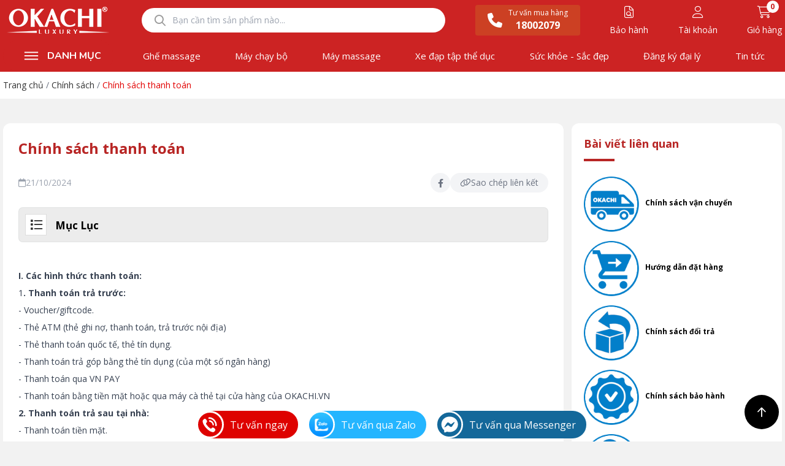

--- FILE ---
content_type: text/html; charset=UTF-8
request_url: https://okachi.vn/chinh-sach-thanh-toan-htkh.html
body_size: 28749
content:
<!DOCTYPE html>
<html lang="vi" xmlns="http://www.w3.org/1999/xhtml">

<head>
  <base href="https://okachi.vn/" />
<meta http-equiv="Content-Type" content="text/html; charset=utf-8" />


<title>Chính sách thanh toán của Okachi Luxury cho khách hàng </title>
<meta name="keywords" content="Chính sách thanh toán" />
<meta name="description" content="Chính sách thanh toán của OKACHI sẽ giúp mọi người lựa chọn các sản phẩm nhanh chóng và thanh toán tiện lợi. " />

<meta name="robots" content="index,follow" />

<link href="upload/202504/favicon-okachi.png" rel="shortcut icon" type="image/x-icon" />

<meta name='revisit-after' content='1 days' />
<meta name="author" content="CÔNG TY TNHH XNK KINGBUY VIỆT NAM" />
<meta name="copyright" content="CÔNG TY TNHH XNK KINGBUY VIỆT NAM - [kinhdoanh@okachi.vn]" />

<meta property="og:type" content="" />
<meta property="og:site_name" content="CÔNG TY TNHH XNK KINGBUY VIỆT NAM" />
<meta property="og:title" content="Chính sách thanh toán của Okachi Luxury cho khách hàng " />
<meta property="og:description" content="Chính sách thanh toán của OKACHI sẽ giúp mọi người lựa chọn các sản phẩm nhanh chóng và thanh toán tiện lợi. " />
<meta property="og:url" content="https://okachi.vn/chinh-sach-thanh-toan-htkh.html" />
<meta property="og:image" content="https://okachi.vn/upload/202412/thanh-toan.png" />
<meta property="og:image:alt" content="Chính sách thanh toán của Okachi Luxury cho khách hàng " />
<meta property="og:image:type" content="image/png" />
<meta property="og:image:width" content="300" />
<meta property="og:image:height" content="300" />

<meta name="twitter:card" content="summary_large_image" />
<meta name="twitter:site" content="kinhdoanh@okachi.vn" />
<meta name="twitter:creator" content="CÔNG TY TNHH XNK KINGBUY VIỆT NAM" />
<meta property="og:url" content="https://okachi.vn/chinh-sach-thanh-toan-htkh.html" />
<meta property="og:title" content="Chính sách thanh toán của Okachi Luxury cho khách hàng " />
<meta property="og:description" content="Chính sách thanh toán của OKACHI sẽ giúp mọi người lựa chọn các sản phẩm nhanh chóng và thanh toán tiện lợi. " />
<meta property="og:image" content="https://okachi.vn/upload/202412/thanh-toan.png" />

<link rel="canonical" href="https://okachi.vn/chinh-sach-thanh-toan-htkh.html" />

<meta name="format-detection" content="telephone=no">

<meta content='width=device-width,minimum-scale=1,initial-scale=1' name='viewport' />
<meta name="zalo-platform-site-verification" content="M_Eu1eh5DH99reywhS4e62VAZYNBl5zwD3Cu" />



<link rel="preconnect" href="https://fonts.googleapis.com">
<link rel="preconnect" href="https://fonts.gstatic.com" crossorigin>
<link href="https://fonts.googleapis.com/css2?family=Roboto:wght@100;200;300;400;500;600;700;800;900&family=Nunito:wght@100;200;300;400;500;600;700;800;900&family=Open+Sans:wght@100;200;300;400;500;600;700;800&display=swap" rel="stylesheet">

  	<link rel="stylesheet" href="./assets/3rd/Fancybox/jquery.fancybox.min.css">
	<link rel="stylesheet" href="./assets/3rd/holdon/HoldOn.css">
	<link rel="stylesheet" href="./assets/3rd/holdon/HoldOn-style.css">
	<link rel="stylesheet" href="./assets/3rd/simplenotify/simple-notify.css">
	<link rel="stylesheet" href="./assets/3rd/animate/animate.min.css">
	<link rel="stylesheet" href="./assets/3rd/fileuploader/font-fileuploader.css">
	<link rel="stylesheet" href="./assets/3rd/fileuploader/jquery.fileuploader.min.css">
	<link rel="stylesheet" href="./assets/3rd/fileuploader/jquery.fileuploader-theme-dragdrop.css">
	<link rel="stylesheet" href="./assets/3rd/confirm/confirm.css">
	<link rel="stylesheet" href="./assets/3rd/datetimepicker/jquery.datetimepicker.css">
	<link rel="stylesheet" href="./assets/3rd/Sweetalert2/sweetalert2.min.css">
	<link rel="stylesheet" href="./assets/3rd/fontawesome640/all.css">
	<link rel="stylesheet" href="./assets/3rd/Select2/select2.min.css">
<link rel="stylesheet" href="./assets/3rd/OwlCarousel/owl.carousel.min.css">
<link rel="stylesheet" href="./assets/3rd/OwlCarousel/owl.theme.default.min.css">
<link rel="stylesheet" href="./assets/3rd/slick/slick.css">
<link rel="stylesheet" href="./assets/3rd/slick/slick-theme.css">
<link rel="stylesheet" href="./assets/build/app.css?v=1768736363">
<link rel="stylesheet" href="./assets/css/tragop.css">
	<!-- Google Tag Manager -->
<script>(function(w,d,s,l,i){w[l]=w[l]||[];w[l].push({'gtm.start':
new Date().getTime(),event:'gtm.js'});var f=d.getElementsByTagName(s)[0],
j=d.createElement(s),dl=l!='dataLayer'?'&l='+l:'';j.async=true;j.src=
'https://www.googletagmanager.com/gtm.js?id='+i+dl;f.parentNode.insertBefore(j,f);
})(window,document,'script','dataLayer','GTM-TTHM22B');</script>
<!-- End Google Tag Manager -->
<meta name='dmca-site-verification' content='YkxrZXFyQ0lBVFRvU2d5WTdUeDRNQT090' />
<script defer async type="rocketlazyloadscript">
        var x = document.referrer;
        var pattg = new RegExp("google.com");
        var pattc = new RegExp("coccoc.com");
        var pattc = new RegExp("google.com.vn");
        var pattb = new RegExp("bing.com");
        var patty = new RegExp("yahoo.com");
        if (pattg.test(x) == true || pattc.test(x) == true || pattb.test(x) == true || patty.test(x) == true){
            history.pushState(null, null, location.href);
            window.onpopstate = function () {
                history.go(1);
            }
        }
    </script>
<script type="rocketlazyloadscript" async="" data-rocket-src="https://s.zzcdn.me/ztr/ztracker.js?id=7113003974004998144"></script>
<!-- Event snippet for Lượt mua hàng conversion page
In your html page, add the snippet and call gtag_report_conversion when someone clicks on the chosen link or button. -->
<script>
function gtag_report_conversion(url) {
  var callback = function () {
    if (typeof(url) != 'undefined') {
      window.location = url;
    }
  };
  gtag('event', 'conversion', {
      'send_to': 'AW-11406470713/94lzCJzGufUYELncg78q',
      'transaction_id': '',
      'event_callback': callback
  });
  return false;
}
</script>
<!-- Event snippet for Hotline conversion page -->
<script>
  gtag('event', 'conversion', {'send_to': 'AW-725181707/m34YCO_F4rQZEIvK5dkC'});
</script>
<!-- Google tag (gtag.js) -->
<script async src="https://www.googletagmanager.com/gtag/js?id=G-2WPBCDRQ2F"></script>
<script>
  window.dataLayer = window.dataLayer || [];
  function gtag(){dataLayer.push(arguments);}
  gtag('js', new Date());

  gtag('config', 'G-2WPBCDRQ2F');
</script></head>

<body>
  <div id="app">
    
<h1 class="hidden-seoh">Chính sách thanh toán của Okachi Luxury cho khách hàng </h1><div class="header z-50">
  <div class="relative bg-[#CC2323] pt-[5px] text-white">
    <div class="h-content flex flex-wrap justify-between items-center items-center">
      <a href="" class="flex">
        <img class="w-full object-contain" src="upload/202411/logo-okachi-fn.png" width="180" height="65" alt="Logo">
      </a>
      <div class="search w-[495px] max-w-[80%] md:block hidden relative">
        <input type="text" class="js__search-input-change" id="keyword" onkeypress="doEnter(event,'keyword');"
          placeholder="Bạn cần tìm sản phẩm nào...">

        <button id="search" type="submit" class="absolute top-2/4 translate-y-[-50%] left-[15px] z-50 text-[18px] text-[#999] 
        w-[44px] h-[44px]"
          onclick="onSearch('keyword');" aria-label="Tìm kiếm từ khóa">
          <i class="fa-regular fa-magnifying-glass"></i>
        </button>

        <div class="result-search absolute top-[100%] left-0 right-0 z-10 max-h-80 bg-white hidden rounded-b-lg overflow-auto"></div>
      </div>


      <div class="relative bg-[#CC4023] text-white text-center rounded px-[20px] py-[5px] flex items-center">
        <i class="text-2xl fa-solid fa-phone"></i>
        <div class="relative ml-[10px]">
          <p class="text-xs">Tư vấn mua hàng</p>
          <p class="text-base font-bold">18002079</p>
        </div>
      </div>
      <div class="relative text-center text-xl">
        <a href="/bao-hanh/">
          <i class="fa-light fa-file-magnifying-glass"></i>
          <p class="text-sm text-white mt-[5px]">Bảo hành</p>
        </a>
      </div>
      <div class="relative text-center text-xl">
                  <a href="/account/dang-nhap/">
            <i class="fa-light fa-user"></i>
            <p class="text-sm text-white mt-[5px]">Tài khoản</p>
          </a>
              </div>
      <div class="relative text-center text-xl">
        <a href="/gio-hang/">
          <span class="js__cart-count">0</span>
          <i class="fa-light fa-cart-shopping"></i>
          <p class="text-sm text-white mt-[5px]">Giỏ hàng</p>
        </a>
      </div>
    </div>
  </div>
</div>


<div id="js__fixed-menu-height" class="z-[999]">
  <div id="js__fixed-menu-top" class="bg-[#CC2323] relative">
    <div class="h-content flex flex-wrap justify-between items-center">
      <div class="w-full relative flex justify-between items-center">
        <div class="js__open-mmenu flex justify-center items-center block md:hidden cursor-pointer text-white text-2xl">
          <i class="fa-solid fa-bars"></i>
        </div>
        <a href="" class="flex lg:hidden logo-mobile">
          <img src="upload/202411/logo-okachi-fn.png" width="100" height="40" alt="Logo">
        </a>
        <div class="cart block md:hidden">
          <a href="/gio-hang/" class="text-[12px] icon-cart relative" aria-label="Giỏ hàng">
            <span class="js__cart-count">0</span>

            <span class=""><svg width="24" height="24" viewBox="0 0 24 24" xmlns="http://www.w3.org/2000/svg" fill="white">
                <path d="M2.5 4.25C2.5 3.83579 2.83579 3.5 3.25 3.5H3.80826C4.75873 3.5 5.32782 4.13899 5.65325 4.73299C5.87016 5.12894 6.02708 5.58818 6.14982 6.00395C6.18306 6.00134 6.21674 6 6.2508 6H18.7481C19.5783 6 20.1778 6.79442 19.9502 7.5928L18.1224 14.0019C17.7856 15.1832 16.7062 15.9978 15.4779 15.9978H9.52977C8.29128 15.9978 7.2056 15.1699 6.87783 13.9756L6.11734 11.2045L4.85874 6.95578L4.8567 6.94834C4.701 6.38051 4.55487 5.85005 4.33773 5.4537C4.12686 5.0688 3.95877 5 3.80826 5H3.25C2.83579 5 2.5 4.66421 2.5 4.25ZM9 21C10.1046 21 11 20.1046 11 19C11 17.8954 10.1046 17 9 17C7.89543 17 7 17.8954 7 19C7 20.1046 7.89543 21 9 21ZM16 21C17.1046 21 18 20.1046 18 19C18 17.8954 17.1046 17 16 17C14.8954 17 14 17.8954 14 19C14 20.1046 14.8954 21 16 21Z" fill="inherit"></path>
              </svg></span>
          </a>
        </div>
      </div>

      <div class="search my-2 w-full block md:hidden ">
        <div class="relative">
          <input type="text" class="js__search-input-change" id="keyword-res" onkeypress="doEnter(event,'keyword-res');"
            placeholder="Bạn cần tìm sản phẩm nào...">

          <button id="search" type="submit" class="absolute top-2/4 translate-y-[-50%] left-[15px] z-50 text-sm text-[#999]" onclick="onSearch('keyword-res');" aria-label="Tìm kiếm từ khóa">
            <i class="fa-regular fa-magnifying-glass"></i>
          </button>
        </div>
        <div class="result-search absolute top-[100%] left-0 right-0 z-10 max-h-80 bg-white hidden rounded-b-lg overflow-auto">
        </div>
      </div>

      <a href="" class="logo-fixed">
        <img class="w-full object-contain" src="upload/202411/logo-okachi-fn.png" width="180" height="65" alt="Logo">
      </a>

      <div class="menu-left-bar relative w-[180px]">
        <p class="title-left-bar relative text-white flex items-center justify-center w-full bg-[#CC2323] rounded-full cursor-pointer ">
          <svg width="52" height="52" viewBox="0 0 52 56" fill="none" xmlns="http://www.w3.org/2000/svg">
            <rect x="14" y="21" width="24" height="2" fill="white" />
            <rect x="14" y="27" width="24" height="2" fill="white" />
            <rect x="14" y="33" width="24" height="2" fill="white" />
          </svg>
          <span class="__Nunito titleBar block text-base font-bold">DANH MỤC</span>
        </p>

                  <div class="box-menu-left-bar absolute border border-l-0 left-0 min-w-[300px] bg-white z-[999] top-[100%]">
            <ul class="ul-scroll">
                              <li class="[&:not(:last-child)]:border-b border-gray">
                  <a class="text-left relative flex items-center justify-between h-[50px] px-[10px]" href="/ghe-massage">
                    <img class="w-[30px]" src="upload/filemanager/files/icon-10.png" alt="Ghế massage">
                    <span class="block w-[calc(100%-40px)] text-sm font-medium">Ghế massage</span>
                  </a>
                                      <ul class="sub-menu-left absolute left-full top-0 bottom-0 border min-w-[500px] bg-white flex flex-wrap justify-between items-start">
                                              <li class="text-left list-none w-[49%] relative block border-b border-[#00000014]">
                          <a class="flex items-center text-sm font-medium h-[50px] px-[10px] w-full" href="/ghe-massage-pho-thong">Ghế massage phổ thông </a>
                        </li>
                                              <li class="text-left list-none w-[49%] relative block border-b border-[#00000014]">
                          <a class="flex items-center text-sm font-medium h-[50px] px-[10px] w-full" href="/ghe-massage-thuong-gia">Ghế massage thương gia </a>
                        </li>
                                          </ul>
                  
                </li>
                              <li class="[&:not(:last-child)]:border-b border-gray">
                  <a class="text-left relative flex items-center justify-between h-[50px] px-[10px]" href="/may-chay-bo-tai-nha">
                    <img class="w-[30px]" src="upload/filemanager/files/icon-may-tap-chay-bo.png" alt="Máy chạy bộ">
                    <span class="block w-[calc(100%-40px)] text-sm font-medium">Máy chạy bộ</span>
                  </a>
                                      <ul class="sub-menu-left absolute left-full top-0 bottom-0 border min-w-[500px] bg-white flex flex-wrap justify-between items-start">
                                              <li class="text-left list-none w-[49%] relative block border-b border-[#00000014]">
                          <a class="flex items-center text-sm font-medium h-[50px] px-[10px] w-full" href="/may-chay-bo-thuong-gia">Máy chạy bộ thương gia</a>
                        </li>
                                              <li class="text-left list-none w-[49%] relative block border-b border-[#00000014]">
                          <a class="flex items-center text-sm font-medium h-[50px] px-[10px] w-full" href="/may-chay-bo-pho-thong">Máy chạy bộ phổ thông</a>
                        </li>
                                          </ul>
                  
                </li>
                              <li class="[&:not(:last-child)]:border-b border-gray">
                  <a class="text-left relative flex items-center justify-between h-[50px] px-[10px]" href="/may-massage">
                    <img class="w-[30px]" src="upload/filemanager/files/icon-mat-xa.png" alt="Máy massage">
                    <span class="block w-[calc(100%-40px)] text-sm font-medium">Máy massage</span>
                  </a>
                                      <ul class="sub-menu-left absolute left-full top-0 bottom-0 border min-w-[500px] bg-white flex flex-wrap justify-between items-start">
                                              <li class="text-left list-none w-[49%] relative block border-b border-[#00000014]">
                          <a class="flex items-center text-sm font-medium h-[50px] px-[10px] w-full" href="/sung-massage">Súng massage</a>
                        </li>
                                              <li class="text-left list-none w-[49%] relative block border-b border-[#00000014]">
                          <a class="flex items-center text-sm font-medium h-[50px] px-[10px] w-full" href="/may-massage-chan">Máy massage chân</a>
                        </li>
                                              <li class="text-left list-none w-[49%] relative block border-b border-[#00000014]">
                          <a class="flex items-center text-sm font-medium h-[50px] px-[10px] w-full" href="/nem-dem-massage">Nệm - Đệm massage</a>
                        </li>
                                              <li class="text-left list-none w-[49%] relative block border-b border-[#00000014]">
                          <a class="flex items-center text-sm font-medium h-[50px] px-[10px] w-full" href="/may-nen-ep-tri-lieu">Máy trị giãn tĩnh mạch</a>
                        </li>
                                              <li class="text-left list-none w-[49%] relative block border-b border-[#00000014]">
                          <a class="flex items-center text-sm font-medium h-[50px] px-[10px] w-full" href="/bon-ngam-chan">Bồn ngâm chân</a>
                        </li>
                                              <li class="text-left list-none w-[49%] relative block border-b border-[#00000014]">
                          <a class="flex items-center text-sm font-medium h-[50px] px-[10px] w-full" href="/may-massage-dau">Máy massage đầu</a>
                        </li>
                                              <li class="text-left list-none w-[49%] relative block border-b border-[#00000014]">
                          <a class="flex items-center text-sm font-medium h-[50px] px-[10px] w-full" href="/goi-massage">Gối massage</a>
                        </li>
                                              <li class="text-left list-none w-[49%] relative block border-b border-[#00000014]">
                          <a class="flex items-center text-sm font-medium h-[50px] px-[10px] w-full" href="/may-massage-vai-co-gay">Máy massage vai cổ gáy</a>
                        </li>
                                              <li class="text-left list-none w-[49%] relative block border-b border-[#00000014]">
                          <a class="flex items-center text-sm font-medium h-[50px] px-[10px] w-full" href="/may-massage-cam-tay">Máy massage cầm tay</a>
                        </li>
                                              <li class="text-left list-none w-[49%] relative block border-b border-[#00000014]">
                          <a class="flex items-center text-sm font-medium h-[50px] px-[10px] w-full" href="/may-massage-tri-lieu">Máy massage trị liệu</a>
                        </li>
                                              <li class="text-left list-none w-[49%] relative block border-b border-[#00000014]">
                          <a class="flex items-center text-sm font-medium h-[50px] px-[10px] w-full" href="/may-massage-bung">Máy massage bụng</a>
                        </li>
                                              <li class="text-left list-none w-[49%] relative block border-b border-[#00000014]">
                          <a class="flex items-center text-sm font-medium h-[50px] px-[10px] w-full" href="/may-massage-mat">Máy massage mắt</a>
                        </li>
                                              <li class="text-left list-none w-[49%] relative block border-b border-[#00000014]">
                          <a class="flex items-center text-sm font-medium h-[50px] px-[10px] w-full" href="/giuong-massage">Giường massage</a>
                        </li>
                                              <li class="text-left list-none w-[49%] relative block border-b border-[#00000014]">
                          <a class="flex items-center text-sm font-medium h-[50px] px-[10px] w-full" href="/may-massage-mat-cam-tay">Máy massage mặt cầm tay</a>
                        </li>
                                          </ul>
                  
                </li>
                              <li class="[&:not(:last-child)]:border-b border-gray">
                  <a class="text-left relative flex items-center justify-between h-[50px] px-[10px]" href="/xe-dap-tap-the-duc">
                    <img class="w-[30px]" src="upload/filemanager/files/icon-xe-dap.png" alt="Xe đạp tập thể dục">
                    <span class="block w-[calc(100%-40px)] text-sm font-medium">Xe đạp tập thể dục</span>
                  </a>
                  
                </li>
                              <li class="[&:not(:last-child)]:border-b border-gray">
                  <a class="text-left relative flex items-center justify-between h-[50px] px-[10px]" href="/suc-khoe-sac-dep">
                    <img class="w-[30px]" src="upload/filemanager/files/icon-13.png" alt="Sức khỏe - Sắc đẹp">
                    <span class="block w-[calc(100%-40px)] text-sm font-medium">Sức khỏe - Sắc đẹp</span>
                  </a>
                                      <ul class="sub-menu-left absolute left-full top-0 bottom-0 border min-w-[500px] bg-white flex flex-wrap justify-between items-start">
                                              <li class="text-left list-none w-[49%] relative block border-b border-[#00000014]">
                          <a class="flex items-center text-sm font-medium h-[50px] px-[10px] w-full" href="/may-tam-nuoc">Máy tăm nước</a>
                        </li>
                                              <li class="text-left list-none w-[49%] relative block border-b border-[#00000014]">
                          <a class="flex items-center text-sm font-medium h-[50px] px-[10px] w-full" href="/may-xong-mat">Máy xông mặt</a>
                        </li>
                                              <li class="text-left list-none w-[49%] relative block border-b border-[#00000014]">
                          <a class="flex items-center text-sm font-medium h-[50px] px-[10px] w-full" href="/can-suc-khoe">Cân sức khỏe</a>
                        </li>
                                              <li class="text-left list-none w-[49%] relative block border-b border-[#00000014]">
                          <a class="flex items-center text-sm font-medium h-[50px] px-[10px] w-full" href="/may-do-huyet-ap">Máy đo huyết áp</a>
                        </li>
                                          </ul>
                  
                </li>
                              <li class="[&:not(:last-child)]:border-b border-gray">
                  <a class="text-left relative flex items-center justify-between h-[50px] px-[10px]" href="/the-duc-the-thao">
                    <img class="w-[30px]" src="upload/filemanager/files/may-rung-toan-than-icon-2.png" alt="Thể dục - Thể thao">
                    <span class="block w-[calc(100%-40px)] text-sm font-medium">Thể dục - Thể thao</span>
                  </a>
                                      <ul class="sub-menu-left absolute left-full top-0 bottom-0 border min-w-[500px] bg-white flex flex-wrap justify-between items-start">
                                              <li class="text-left list-none w-[49%] relative block border-b border-[#00000014]">
                          <a class="flex items-center text-sm font-medium h-[50px] px-[10px] w-full" href="/may-rung-toan-than">Máy rung toàn thân</a>
                        </li>
                                              <li class="text-left list-none w-[49%] relative block border-b border-[#00000014]">
                          <a class="flex items-center text-sm font-medium h-[50px] px-[10px] w-full" href="/tham-tap">Thảm tập</a>
                        </li>
                                              <li class="text-left list-none w-[49%] relative block border-b border-[#00000014]">
                          <a class="flex items-center text-sm font-medium h-[50px] px-[10px] w-full" href="/dung-cu-tap">Dụng cụ tập</a>
                        </li>
                                              <li class="text-left list-none w-[49%] relative block border-b border-[#00000014]">
                          <a class="flex items-center text-sm font-medium h-[50px] px-[10px] w-full" href="/gian-tap-da-nang">Giàn tập đa năng</a>
                        </li>
                                          </ul>
                  
                </li>
                              <li class="[&:not(:last-child)]:border-b border-gray">
                  <a class="text-left relative flex items-center justify-between h-[50px] px-[10px]" href="/dien-may-gia-dung">
                    <img class="w-[30px]" src="upload/filemanager/files/icon-15.png" alt="Điện máy gia dụng">
                    <span class="block w-[calc(100%-40px)] text-sm font-medium">Điện máy gia dụng</span>
                  </a>
                                      <ul class="sub-menu-left absolute left-full top-0 bottom-0 border min-w-[500px] bg-white flex flex-wrap justify-between items-start">
                                              <li class="text-left list-none w-[49%] relative block border-b border-[#00000014]">
                          <a class="flex items-center text-sm font-medium h-[50px] px-[10px] w-full" href="/may-xay-cong-suat-lon">Máy xay công suất lớn</a>
                        </li>
                                              <li class="text-left list-none w-[49%] relative block border-b border-[#00000014]">
                          <a class="flex items-center text-sm font-medium h-[50px] px-[10px] w-full" href="/may-lam-toi-den">Máy làm tỏi đen</a>
                        </li>
                                          </ul>
                  
                </li>
                              <li class="[&:not(:last-child)]:border-b border-gray">
                  <a class="text-left relative flex items-center justify-between h-[50px] px-[10px]" href="/san-pham-khac">
                    <img class="w-[30px]" src="upload/filemanager/files/icon-16-1648957053-.png" alt="Sản phẩm khác">
                    <span class="block w-[calc(100%-40px)] text-sm font-medium">Sản phẩm khác</span>
                  </a>
                  
                </li>
                          </ul>
          </div>
        



      </div>

      <ul class="ul-menu-bar w-[calc(100%-200px)] hidden md:flex flex-wrap justify-between items-center md:gap-2 p-0 m-0">
                    <li class="menu-li list-none flex-auto relative">
              <a class="px-[10px] py-[15px] rounded text-center block text-[15px] font-normal text-white transition hover:bg-[#c52020]" href="/ghe-massage">Ghế massage</a>
                              <ul class="sub-menu absolute top-[2rem] box-border w-[140px] bg-white">
                                      <li class=" menu-li list-none flex-auto relative block [&:not(:last-child)]:border-b border-[#00000030]"><a class="block px-[15px] py-[10px] text-sm text-left font-normal hover:bg-[#e20000] hover:text-white transition" href="/ghe-massage-pho-thong">Ghế massage phổ thông </a>

                                          </li>
                                      <li class=" menu-li list-none flex-auto relative block [&:not(:last-child)]:border-b border-[#00000030]"><a class="block px-[15px] py-[10px] text-sm text-left font-normal hover:bg-[#e20000] hover:text-white transition" href="/ghe-massage-thuong-gia">Ghế massage thương gia </a>

                                          </li>
                                  </ul>
                          </li>
                    <li class="menu-li list-none flex-auto relative">
              <a class="px-[10px] py-[15px] rounded text-center block text-[15px] font-normal text-white transition hover:bg-[#c52020]" href="/may-chay-bo-tai-nha">Máy chạy bộ</a>
                              <ul class="sub-menu absolute top-[2rem] box-border w-[140px] bg-white">
                                      <li class=" menu-li list-none flex-auto relative block [&:not(:last-child)]:border-b border-[#00000030]"><a class="block px-[15px] py-[10px] text-sm text-left font-normal hover:bg-[#e20000] hover:text-white transition" href="/may-chay-bo-thuong-gia">Máy chạy bộ thương gia</a>

                                          </li>
                                      <li class=" menu-li list-none flex-auto relative block [&:not(:last-child)]:border-b border-[#00000030]"><a class="block px-[15px] py-[10px] text-sm text-left font-normal hover:bg-[#e20000] hover:text-white transition" href="/may-chay-bo-pho-thong">Máy chạy bộ phổ thông</a>

                                          </li>
                                  </ul>
                          </li>
                    <li class="menu-li list-none flex-auto relative">
              <a class="px-[10px] py-[15px] rounded text-center block text-[15px] font-normal text-white transition hover:bg-[#c52020]" href="/may-massage">Máy massage</a>
                              <ul class="sub-menu absolute top-[2rem] box-border w-[140px] bg-white">
                                      <li class=" menu-li list-none flex-auto relative block [&:not(:last-child)]:border-b border-[#00000030]"><a class="block px-[15px] py-[10px] text-sm text-left font-normal hover:bg-[#e20000] hover:text-white transition" href="/sung-massage">Súng massage</a>

                                          </li>
                                      <li class=" menu-li list-none flex-auto relative block [&:not(:last-child)]:border-b border-[#00000030]"><a class="block px-[15px] py-[10px] text-sm text-left font-normal hover:bg-[#e20000] hover:text-white transition" href="/may-massage-chan">Máy massage chân</a>

                                          </li>
                                      <li class=" menu-li list-none flex-auto relative block [&:not(:last-child)]:border-b border-[#00000030]"><a class="block px-[15px] py-[10px] text-sm text-left font-normal hover:bg-[#e20000] hover:text-white transition" href="/nem-dem-massage">Nệm - Đệm massage</a>

                                          </li>
                                      <li class=" menu-li list-none flex-auto relative block [&:not(:last-child)]:border-b border-[#00000030]"><a class="block px-[15px] py-[10px] text-sm text-left font-normal hover:bg-[#e20000] hover:text-white transition" href="/may-nen-ep-tri-lieu">Máy trị giãn tĩnh mạch</a>

                                          </li>
                                      <li class=" menu-li list-none flex-auto relative block [&:not(:last-child)]:border-b border-[#00000030]"><a class="block px-[15px] py-[10px] text-sm text-left font-normal hover:bg-[#e20000] hover:text-white transition" href="/bon-ngam-chan">Bồn ngâm chân</a>

                                          </li>
                                      <li class=" menu-li list-none flex-auto relative block [&:not(:last-child)]:border-b border-[#00000030]"><a class="block px-[15px] py-[10px] text-sm text-left font-normal hover:bg-[#e20000] hover:text-white transition" href="/may-massage-dau">Máy massage đầu</a>

                                          </li>
                                      <li class=" menu-li list-none flex-auto relative block [&:not(:last-child)]:border-b border-[#00000030]"><a class="block px-[15px] py-[10px] text-sm text-left font-normal hover:bg-[#e20000] hover:text-white transition" href="/goi-massage">Gối massage</a>

                                          </li>
                                      <li class=" menu-li list-none flex-auto relative block [&:not(:last-child)]:border-b border-[#00000030]"><a class="block px-[15px] py-[10px] text-sm text-left font-normal hover:bg-[#e20000] hover:text-white transition" href="/may-massage-vai-co-gay">Máy massage vai cổ gáy</a>

                                          </li>
                                      <li class=" menu-li list-none flex-auto relative block [&:not(:last-child)]:border-b border-[#00000030]"><a class="block px-[15px] py-[10px] text-sm text-left font-normal hover:bg-[#e20000] hover:text-white transition" href="/may-massage-cam-tay">Máy massage cầm tay</a>

                                          </li>
                                      <li class=" menu-li list-none flex-auto relative block [&:not(:last-child)]:border-b border-[#00000030]"><a class="block px-[15px] py-[10px] text-sm text-left font-normal hover:bg-[#e20000] hover:text-white transition" href="/may-massage-tri-lieu">Máy massage trị liệu</a>

                                          </li>
                                      <li class=" menu-li list-none flex-auto relative block [&:not(:last-child)]:border-b border-[#00000030]"><a class="block px-[15px] py-[10px] text-sm text-left font-normal hover:bg-[#e20000] hover:text-white transition" href="/may-massage-bung">Máy massage bụng</a>

                                          </li>
                                      <li class=" menu-li list-none flex-auto relative block [&:not(:last-child)]:border-b border-[#00000030]"><a class="block px-[15px] py-[10px] text-sm text-left font-normal hover:bg-[#e20000] hover:text-white transition" href="/may-massage-mat">Máy massage mắt</a>

                                          </li>
                                      <li class=" menu-li list-none flex-auto relative block [&:not(:last-child)]:border-b border-[#00000030]"><a class="block px-[15px] py-[10px] text-sm text-left font-normal hover:bg-[#e20000] hover:text-white transition" href="/giuong-massage">Giường massage</a>

                                          </li>
                                      <li class=" menu-li list-none flex-auto relative block [&:not(:last-child)]:border-b border-[#00000030]"><a class="block px-[15px] py-[10px] text-sm text-left font-normal hover:bg-[#e20000] hover:text-white transition" href="/may-massage-mat-cam-tay">Máy massage mặt cầm tay</a>

                                          </li>
                                  </ul>
                          </li>
                    <li class="menu-li list-none flex-auto relative">
              <a class="px-[10px] py-[15px] rounded text-center block text-[15px] font-normal text-white transition hover:bg-[#c52020]" href="/xe-dap-tap-the-duc">Xe đạp tập thể dục</a>
                          </li>
                    <li class="menu-li list-none flex-auto relative">
              <a class="px-[10px] py-[15px] rounded text-center block text-[15px] font-normal text-white transition hover:bg-[#c52020]" href="/suc-khoe-sac-dep">Sức khỏe - Sắc đẹp</a>
                              <ul class="sub-menu absolute top-[2rem] box-border w-[140px] bg-white">
                                      <li class=" menu-li list-none flex-auto relative block [&:not(:last-child)]:border-b border-[#00000030]"><a class="block px-[15px] py-[10px] text-sm text-left font-normal hover:bg-[#e20000] hover:text-white transition" href="/may-tam-nuoc">Máy tăm nước</a>

                                          </li>
                                      <li class=" menu-li list-none flex-auto relative block [&:not(:last-child)]:border-b border-[#00000030]"><a class="block px-[15px] py-[10px] text-sm text-left font-normal hover:bg-[#e20000] hover:text-white transition" href="/may-xong-mat">Máy xông mặt</a>

                                          </li>
                                      <li class=" menu-li list-none flex-auto relative block [&:not(:last-child)]:border-b border-[#00000030]"><a class="block px-[15px] py-[10px] text-sm text-left font-normal hover:bg-[#e20000] hover:text-white transition" href="/can-suc-khoe">Cân sức khỏe</a>

                                          </li>
                                      <li class=" menu-li list-none flex-auto relative block [&:not(:last-child)]:border-b border-[#00000030]"><a class="block px-[15px] py-[10px] text-sm text-left font-normal hover:bg-[#e20000] hover:text-white transition" href="/may-do-huyet-ap">Máy đo huyết áp</a>

                                          </li>
                                  </ul>
                          </li>
        
        <li class="menu-li list-none flex-auto relative">
          <a class="px-[10px] py-[15px] rounded text-center block text-[15px] font-normal text-white transition hover:bg-[#c52020]" href="/dang-ky-dai-ly/">Đăng ký đại lý</a>
        </li>

        <li class="menu-li list-none flex-auto relative">
          <a class="px-[10px] py-[15px] rounded text-center block text-[15px] font-normal text-white transition hover:bg-[#c52020]" href="/tin-tuc/">Tin tức</a>
        </li>

              </ul>


      <div class="search-mobile">
        <input type="text" id="keyword-mobile" placeholder="Nhập từ khóa cần tìm......" onkeypress="doEnterMobile(event,'keyword-mobile');" />
        <p onclick="onSearchMobile('keyword-mobile');"><i class="fa-solid fa-magnifying-glass"></i></p>
      </div>
    </div>
  </div>
</div>


<div id="js__mmenu" class="fixed left-0 top-0 z-50 transition-all w-full h-screen opacity-0 invisible">
  <div class="js__bg-mmenu absolute left-0 top-0 w-full h-full bg-black/70"></div>
  <div class="js__body-mmenu h-full bg-white w-full relative z-50 transition-all -translate-x-full overflow-auto">
    <div class="flex justify-between items-center bg-[#CC2323] py-[5px] text-white px-4">
      <a href="" class="flex w-[100px]">
        <img src="upload/202411/logo-okachi-fn.png" width="100" height="40" alt="">
      </a>
      <div class="js__close-mmenu w-10 h-10 flex justify-center items-center cursor-pointer">
        <i class="fa-solid fa-xmark text-2xl"></i>
      </div>
    </div>
    <div class="relative box-login__mobile border border-b border-[#00000014] p-[15px]">
      <p class="font-semibold text-sm text-black">Đăng nhập hoặc đăng ký <br> để nhận nhiều ưu đãi hấp dẫn</p>

      
        <div class="flex items-center">
          <a class="btn-account" href="/account/dang-ky/">
            <p class="text-sm">Đăng ký</p>
          </a>
          <a class="btn-account" href="/account/dang-nhap/">
            <p class="text-sm">Đăng nhập</p>
          </a>
        </div>
          </div>

    <ul class="flex flex-col bg-white">
                <li class="menu-li relative px-4 py-2 pb-[10px] flex justify-between items-center flex-wrap">
            <a class="flex justify-start items-center max-w-[85%] text-[14px] font-normal transition text-[#333] cursor-pointer text-[#333]" href="/ghe-massage">
              <img class="w-[30px] mr-4" src="upload/filemanager/files/icon-10.png" alt="Ghế massage">
              Ghế massage            </a>
                          <i class="fa-regular fa-angle-down"></i>
              <ul class="sub-menu-mobile bg-white">
                                  <li>
                    <a class="block py-2 text-[#333] text-[13px] menu-navigation hover:text-[#e20000]" href="/ghe-massage-pho-thong">Ghế massage phổ thông </a>
                                      </li>
                                  <li>
                    <a class="block py-2 text-[#333] text-[13px] menu-navigation hover:text-[#e20000]" href="/ghe-massage-thuong-gia">Ghế massage thương gia </a>
                                      </li>
                              </ul>
                      </li>
                <li class="menu-li relative px-4 py-2 pb-[10px] flex justify-between items-center flex-wrap">
            <a class="flex justify-start items-center max-w-[85%] text-[14px] font-normal transition text-[#333] cursor-pointer text-[#333]" href="/may-chay-bo-tai-nha">
              <img class="w-[30px] mr-4" src="upload/filemanager/files/icon-may-tap-chay-bo.png" alt="Máy chạy bộ">
              Máy chạy bộ            </a>
                          <i class="fa-regular fa-angle-down"></i>
              <ul class="sub-menu-mobile bg-white">
                                  <li>
                    <a class="block py-2 text-[#333] text-[13px] menu-navigation hover:text-[#e20000]" href="/may-chay-bo-thuong-gia">Máy chạy bộ thương gia</a>
                                      </li>
                                  <li>
                    <a class="block py-2 text-[#333] text-[13px] menu-navigation hover:text-[#e20000]" href="/may-chay-bo-pho-thong">Máy chạy bộ phổ thông</a>
                                      </li>
                              </ul>
                      </li>
                <li class="menu-li relative px-4 py-2 pb-[10px] flex justify-between items-center flex-wrap">
            <a class="flex justify-start items-center max-w-[85%] text-[14px] font-normal transition text-[#333] cursor-pointer text-[#333]" href="/may-massage">
              <img class="w-[30px] mr-4" src="upload/filemanager/files/icon-mat-xa.png" alt="Máy massage">
              Máy massage            </a>
                          <i class="fa-regular fa-angle-down"></i>
              <ul class="sub-menu-mobile bg-white">
                                  <li>
                    <a class="block py-2 text-[#333] text-[13px] menu-navigation hover:text-[#e20000]" href="/sung-massage">Súng massage</a>
                                      </li>
                                  <li>
                    <a class="block py-2 text-[#333] text-[13px] menu-navigation hover:text-[#e20000]" href="/may-massage-chan">Máy massage chân</a>
                                      </li>
                                  <li>
                    <a class="block py-2 text-[#333] text-[13px] menu-navigation hover:text-[#e20000]" href="/nem-dem-massage">Nệm - Đệm massage</a>
                                      </li>
                                  <li>
                    <a class="block py-2 text-[#333] text-[13px] menu-navigation hover:text-[#e20000]" href="/may-nen-ep-tri-lieu">Máy trị giãn tĩnh mạch</a>
                                      </li>
                                  <li>
                    <a class="block py-2 text-[#333] text-[13px] menu-navigation hover:text-[#e20000]" href="/bon-ngam-chan">Bồn ngâm chân</a>
                                      </li>
                                  <li>
                    <a class="block py-2 text-[#333] text-[13px] menu-navigation hover:text-[#e20000]" href="/may-massage-dau">Máy massage đầu</a>
                                      </li>
                                  <li>
                    <a class="block py-2 text-[#333] text-[13px] menu-navigation hover:text-[#e20000]" href="/goi-massage">Gối massage</a>
                                      </li>
                                  <li>
                    <a class="block py-2 text-[#333] text-[13px] menu-navigation hover:text-[#e20000]" href="/may-massage-vai-co-gay">Máy massage vai cổ gáy</a>
                                      </li>
                                  <li>
                    <a class="block py-2 text-[#333] text-[13px] menu-navigation hover:text-[#e20000]" href="/may-massage-cam-tay">Máy massage cầm tay</a>
                                      </li>
                                  <li>
                    <a class="block py-2 text-[#333] text-[13px] menu-navigation hover:text-[#e20000]" href="/may-massage-tri-lieu">Máy massage trị liệu</a>
                                      </li>
                                  <li>
                    <a class="block py-2 text-[#333] text-[13px] menu-navigation hover:text-[#e20000]" href="/may-massage-bung">Máy massage bụng</a>
                                      </li>
                                  <li>
                    <a class="block py-2 text-[#333] text-[13px] menu-navigation hover:text-[#e20000]" href="/may-massage-mat">Máy massage mắt</a>
                                      </li>
                                  <li>
                    <a class="block py-2 text-[#333] text-[13px] menu-navigation hover:text-[#e20000]" href="/giuong-massage">Giường massage</a>
                                      </li>
                                  <li>
                    <a class="block py-2 text-[#333] text-[13px] menu-navigation hover:text-[#e20000]" href="/may-massage-mat-cam-tay">Máy massage mặt cầm tay</a>
                                      </li>
                              </ul>
                      </li>
                <li class="menu-li relative px-4 py-2 pb-[10px] flex justify-between items-center flex-wrap">
            <a class="flex justify-start items-center max-w-[85%] text-[14px] font-normal transition text-[#333] cursor-pointer text-[#333]" href="/xe-dap-tap-the-duc">
              <img class="w-[30px] mr-4" src="upload/filemanager/files/icon-xe-dap.png" alt="Xe đạp tập thể dục">
              Xe đạp tập thể dục            </a>
                      </li>
                <li class="menu-li relative px-4 py-2 pb-[10px] flex justify-between items-center flex-wrap">
            <a class="flex justify-start items-center max-w-[85%] text-[14px] font-normal transition text-[#333] cursor-pointer text-[#333]" href="/suc-khoe-sac-dep">
              <img class="w-[30px] mr-4" src="upload/filemanager/files/icon-13.png" alt="Sức khỏe - Sắc đẹp">
              Sức khỏe - Sắc đẹp            </a>
                          <i class="fa-regular fa-angle-down"></i>
              <ul class="sub-menu-mobile bg-white">
                                  <li>
                    <a class="block py-2 text-[#333] text-[13px] menu-navigation hover:text-[#e20000]" href="/may-tam-nuoc">Máy tăm nước</a>
                                      </li>
                                  <li>
                    <a class="block py-2 text-[#333] text-[13px] menu-navigation hover:text-[#e20000]" href="/may-xong-mat">Máy xông mặt</a>
                                      </li>
                                  <li>
                    <a class="block py-2 text-[#333] text-[13px] menu-navigation hover:text-[#e20000]" href="/can-suc-khoe">Cân sức khỏe</a>
                                      </li>
                                  <li>
                    <a class="block py-2 text-[#333] text-[13px] menu-navigation hover:text-[#e20000]" href="/may-do-huyet-ap">Máy đo huyết áp</a>
                                      </li>
                              </ul>
                      </li>
          </ul>

    <ul class="flex flex-col mt-2 bg-white">
                <li class="menu-li relative px-4 py-2 pb-[10px] flex justify-between items-center flex-wrap">
            <a class="flex justify-start items-center max-w-[85%] text-[14px] font-normal transition text-[#333] cursor-pointer text-[#333]" href="/tin-tuc-xe-dap-tap">
              Tin tức xe đạp tập            </a>
                          <i class="fa-regular fa-angle-right"></i>
                      </li>
                <li class="menu-li relative px-4 py-2 pb-[10px] flex justify-between items-center flex-wrap">
            <a class="flex justify-start items-center max-w-[85%] text-[14px] font-normal transition text-[#333] cursor-pointer text-[#333]" href="/tin-tuc-ve-ghe-massage">
              Tin tức về ghế massage            </a>
                          <i class="fa-regular fa-angle-right"></i>
                      </li>
                <li class="menu-li relative px-4 py-2 pb-[10px] flex justify-between items-center flex-wrap">
            <a class="flex justify-start items-center max-w-[85%] text-[14px] font-normal transition text-[#333] cursor-pointer text-[#333]" href="/su-kien">
              Sự kiện            </a>
                          <i class="fa-regular fa-angle-right"></i>
                      </li>
                <li class="menu-li relative px-4 py-2 pb-[10px] flex justify-between items-center flex-wrap">
            <a class="flex justify-start items-center max-w-[85%] text-[14px] font-normal transition text-[#333] cursor-pointer text-[#333]" href="/thong-tin-okachi">
              Thông tin okachi            </a>
                          <i class="fa-regular fa-angle-right"></i>
                      </li>
      

      <li class="menu-li relative px-4 py-2 pb-[10px] flex justify-between items-center flex-wrap">
        <a class="flex justify-start items-center max-w-[85%] text-[14px] font-normal transition text-[#333] cursor-pointer text-[#333]" href="/dang-ky-dai-ly/">Đăng ký đại lý</a>
        <i class="fa-regular fa-angle-right"></i>
      </li>

      <li class="menu-li relative px-4 py-2 pb-[10px] flex justify-between items-center flex-wrap">
        <a class="flex justify-start items-center max-w-[85%] text-[14px] font-normal transition text-[#333] cursor-pointer text-[#333]" href="/lien-he/">Liên hệ</a>
        <i class="fa-regular fa-angle-right"></i>
      </li>
    </ul>
  </div>
</div><div class="bg-white py-3">
  <div class="h-content">
    <ul class="flex flex-wrap"><li class="inline-flex items-center text-sm"><a class="transition hover:text-primary" href="https://okachi.vn/">Trang chủ</a><span class="text-gray-500 px-1">/</span></li><li class="inline-flex items-center text-sm"><a class="transition hover:text-primary" href="https://okachi.vn/chinh-sach/">Chính sách</a><span class="text-gray-500 px-1">/</span></li><li class="inline-flex items-center text-sm text-[#e20000]"><span>Chính sách thanh toán</span></li></ul>  </div>
</div><div class="relative py-[40px]">
  <div class="h-content flex flex-wrap justify-between items-start">
    <div class="content rounded-xl overlow-hiden bg-white p-[10px] md:p-[25px] w-full md:w-[72%]">
      <div class="font-bold mb-4 text-[#b82625] text-base md:text-2xl">Chính sách thanh toán</div>
      <div class="flex justify-between items-center py-2 mb-4">
        <div class="flex items-center gap-2 text-sm text-gray-400">
          <i class="fa-regular fa-calendar"></i>
          <span>21/10/2024</span>
        </div>
        <div class="flex items-center gap-1">
          <div class="w-8 h-8 flex justify-center items-center bg-gray-100 text-gray-500 rounded-full cursor-pointer transition hover:bg-blue-700 hover:text-white">
            <a href="https://www.facebook.com/sharer/sharer.php?u=https://okachi.vn/chinh-sach-thanh-toan-htkh.html" target="_blank" rel="nofollow"><i class="fa-brands fa-facebook-f"></i></a>
          </div>
          <div class="h-8 flex justify-center items-center gap-1 bg-gray-100 text-gray-500 text-sm rounded-full px-4 cursor-pointer transition hover:text-blue-700">
            <i class="fa-regular fa-link"></i>
            <span class="js__copy-link" data-clipboard-text="https://okachi.vn/chinh-sach-thanh-toan-htkh.html">Sao chép liên kết</span>
          </div>
        </div>
      </div>

      <div class="wrap-toc">
        <div class="meta-toc2">
          <a class="mucluc-dropdown-list_button"> Mục Lục</a>
          <div class="box-readmore">
            <ul class="toc-list" data-toc="article" data-toc-headings="h1, h2, h3"></ul>
          </div>
        </div>
      </div>

      <div id="toc-content" class="ck-content py-5">
        <h2><span style="font-size:14px;"><strong>I. Các hình thức thanh toán:</strong></span></h2>

<h3><span style="font-size:14px;">1<strong>. Thanh toán trả trước:</strong></span></h3>

<p><span style="font-size:14px;">- Voucher/giftcode.</span></p>

<p><span style="font-size:14px;">- Thẻ ATM (thẻ ghi nợ, thanh toán, trả trước nội địa)</span></p>

<p><span style="font-size:14px;">- Thẻ thanh toán quốc tế, thẻ tín dụng.</span></p>

<p><span style="font-size:14px;">- Thanh toán trả góp bằng thẻ tín dụng (của một số ngân hàng)</span></p>

<p><span style="font-size:14px;">- Thanh toán qua VN PAY</span></p>

<p><span style="font-size:14px;">- Thanh toán bằng tiền mặt hoặc qua máy cà thẻ tại cửa hàng của OKACHI.VN</span></p>

<h3><span style="font-size:14px;"><strong>2. Thanh toán trả sau tại nhà:</strong></span></h3>

<p><span style="font-size:14px;">- Thanh toán tiền mặt.</span></p>

<p><span style="font-size:14px;">- Thẻ ATM, thẻ tín dụng, thẻ thanh toán quốc tế qua máy cà thẻ của ngân hàng. (trường hợp quý khách chọn thanh toán qua hình thức cà thẻ vui lòng báo trước cho chúng tôi ngay thời điểm đặt hàng tại <a href="https://okachi.vn/" target="_blank" title="Okachi"><span style="color:#FF0000;"><strong>Okachi</strong></span></a>).</span></p>

<h2><span style="font-size:14px;"><strong>II. Hình thức thanh toán trước qua tài khoản ngân hàng:</strong></span></h2>

<p><span style="font-size:14px;">Khi lựa chọn hình thức thanh toán thủ công bằng cách chuyển tiền qua tài khoản ngân hàng của chúng tôi (từ dịch vụ chuyên tiền qua internet banking, mobile banking, nộp tiền mặt tại ngân hàng… ) quý khách vui lòng lựa chọn 1 trong số các tài khoản dưới đây và làm theo hướng dẫn bên dưới:</span></p>

<p><br />
<span style="font-size:14px;">Ngân hàng Á Châu</span></p>

<p><span style="font-size:14px;">Chủ tài khoản: <strong>Công Ty TNHH XNK Kingbuy Việt Nam</strong></span></p>

<p><span style="font-size:14px;">Số tài khoản: <strong>9999.79.68.68</strong></span></p>

<p><span style="font-size:14px;">Ngân hàng Á Châu - CN Cộng Hòa</span></p>

<h3><br />
<span style="font-size:14px;"><strong>1. Nội dung chuyển tiền:</strong></span></h3>

<p><span style="font-size:14px;">Để được xác nhận thông tin chuyển tiền nhanh hơn, trong phần nội dung chuyển tiền quý khách vui lòng soạn theo mẫu: (họ tên, tỉnh, số điện thoại, thông tin sản phẩm đơn đặt hàng tên sản phẩm như <a href="https://okachi.vn/ghe-massage" target="_blank" title="Ghế massage Okachi đa năng chính hãng"><span style="color:#FF0000;"><strong>ghế massage</strong></span></a>,súng mát xa, <a href="https://okachi.vn/xe-dap-tap-the-duc" target="_blank"><span style="color:#FF0000;"><strong>xe đạp trong nhà</strong></span></a>,...)</span></p>

<p> </p>

<p><span style="font-size:14px;">Ví dụ: “NGUYEN VAN A, TP.HCM, DT:0914 xxx 245, TT TIEN HANG SAN PHAM ABC…”</span></p>

<p> </p>

<h3><br />
<span style="font-size:14px;"><strong>2. Lựa chọn ngân hàng: </strong></span></h3>

<p><span style="font-size:14px;">Vui lòng lựa chọn ngân hàng phù hợp nhất với tài khoản ngân hàng quý khách đang sử dụng để thời gian nhận tiền và xử lý đơn đặt hàng của quý khách được nhanh hơn.</span></p>

<p><span style="font-size:14px;">Trường hợp chuyển khoản khác hệ thống ngân hàng thời gian xác nhận tiền vào tài khoản có thể mất 2-3 ngày làm việc. Chúng tôi sẽ phản hồi ngay đến quý khách sau khi nhận được thông báo hoàn tất giao dịch từ ngân hàng.</span></p>

<p> </p>

<h3><span style="font-size:14px;"><strong>III. Hình thức thanh toán trực tuyến tại website:</strong></span></h3>

<p> </p>

<p><strong><span style="font-size:14px;">1. Thanh toán bằng thẻ nội địa: Áp dụng cho những khách hàng có đăng ký sử dụng dịch vụ Internet Banking.</span></strong></p>

<p><strong><span style="font-size:14px;">2. Thanh toán bằng thẻ Visa/Master/JCB.</span></strong></p>

<p><strong><span style="font-size:14px;">3. Thanh toán trả góp bằng thẻ tín dụng</span></strong></p>

<p><strong><span style="font-size:14px;">4. Thanh toán qua VN PAY</span></strong></p>

<p> </p>

<blockquote>
<p style="text-align: justify;"><strong>OKACHI</strong> - Top 10 thương hiệu chăm sóc sức khỏe hàng đầu Châu Á Thái Bình Dương được nhập khẩu và phân phối độc quyền bởi KINGBUY Co.,ltd . Chú trọng vào chất lượng cùng với đa dạng mẫu mã với các sản phẩm thiết bị y tế, thiết bị chăm sóc sức khỏe tại nhà cho gia đình như: <a href="https://okachi.vn/may-massage" target="_blank" title="Máy massage toàn thân đa năng chính hãng từ Okachi"><span style="color: rgb(255, 0, 0);"><strong>Máy massage</strong></span></a> toàn thân, ghế massage toàn thân, <span style="color:#FF0000;"><strong><a href="https://okachi.vn/may-chay-bo-tai-nha" target="_blank">máy chạy bộ OKACHI</a></strong></span>, xe đạp tập thể dục, <a href="https://okachi.vn/bon-ngam-chan" target="_blank" title="Bồn ngâm chân chính hãng Nhật Bản giá rẻ tư tại Okachi Luxury"><span style="color:#FF0000;"><strong>bồn ngâm chân</strong></span></a>, súng mát xa cầm tay, <a href="https://okachi.vn/may-massage-chan" target="_blank" title="Máy massage chân cao cấp chính hãng Nhật Bản giá rẻ"><span style="color:#FF0000;"><strong>máy massage chân</strong></span></a>,...</p>
</blockquote>
      </div>
      <div class="flex justify-end items-center">
        <div class="flex items-center gap-1">
          <div class="w-8 h-8 flex justify-center items-center bg-gray-100 text-gray-500 rounded-full cursor-pointer transition hover:bg-blue-700 hover:text-white">
            <a href="https://www.facebook.com/sharer/sharer.php?u=https://okachi.vn/chinh-sach-thanh-toan-htkh.html" target="_blank" rel="nofollow"><i class="fa-brands fa-facebook-f"></i></a>
          </div>
          <div class="h-8 flex justify-center items-center gap-1 bg-gray-100 text-gray-500 text-sm rounded-full px-4 cursor-pointer transition hover:text-blue-700">
            <i class="fa-regular fa-link"></i>
            <span class="js__copy-link" data-clipboard-text="https://okachi.vn/chinh-sach-thanh-toan-htkh.html">Sao chép liên kết</span>
          </div>
        </div>
      </div>
    </div>
    <!--  -->
    <div class="box-right relative md:sticky top-0 md:top-[60px] mt-[20px] md:mt-[0px] w-full md:w-[27%]">
              <div class="right-service rounded-xl overlow-hiden bg-white p-5 mb-4">
          <p class="title-contact pb-[15px] text-[18px] font-bold mb-[25px] relative text-[#b82625]">Bài viết liên quan</p>
          <div class="list-service">
                          <div class="flex flex-wrap justify-between items-center mb-[15px]">
                <a class="w-[90px]" href="chinh-sach-van-chuyen.html">
                  <img onerror="this.onerror=null;this.src='https://placehold.co/90x90?text=No+Image';"  class="lazy w-full h-[90px] object-contain" data-src="upload/202412/van-chuyen.png" alt="Chính sách vận chuyển">
                </a>
                <div class="w-[calc(100%-100px)]">
                  <h3><a href="chinh-sach-van-chuyen.html" class="text-[12px] font-bold text-[#000000] text-split text-split-2 hover:text-[#e20000]">Chính sách vận chuyển</a></h3>
                  <p class="mt-[5px] text-xs text-[#343434] text-split text-split-2"></p>
                </div>
              </div>
                          <div class="flex flex-wrap justify-between items-center mb-[15px]">
                <a class="w-[90px]" href="huong-dan-dat-hang.html">
                  <img onerror="this.onerror=null;this.src='https://placehold.co/90x90?text=No+Image';"  class="lazy w-full h-[90px] object-contain" data-src="upload/202412/dat-hang.png" alt="Hướng dẫn đặt hàng">
                </a>
                <div class="w-[calc(100%-100px)]">
                  <h3><a href="huong-dan-dat-hang.html" class="text-[12px] font-bold text-[#000000] text-split text-split-2 hover:text-[#e20000]">Hướng dẫn đặt hàng</a></h3>
                  <p class="mt-[5px] text-xs text-[#343434] text-split text-split-2"></p>
                </div>
              </div>
                          <div class="flex flex-wrap justify-between items-center mb-[15px]">
                <a class="w-[90px]" href="chinh-sach-doi-tra.html">
                  <img onerror="this.onerror=null;this.src='https://placehold.co/90x90?text=No+Image';"  class="lazy w-full h-[90px] object-contain" data-src="upload/202412/doi-tra.png" alt="Chính sách đổi trả">
                </a>
                <div class="w-[calc(100%-100px)]">
                  <h3><a href="chinh-sach-doi-tra.html" class="text-[12px] font-bold text-[#000000] text-split text-split-2 hover:text-[#e20000]">Chính sách đổi trả</a></h3>
                  <p class="mt-[5px] text-xs text-[#343434] text-split text-split-2"></p>
                </div>
              </div>
                          <div class="flex flex-wrap justify-between items-center mb-[15px]">
                <a class="w-[90px]" href="chinh-sach-bao-hanh.html">
                  <img onerror="this.onerror=null;this.src='https://placehold.co/90x90?text=No+Image';"  class="lazy w-full h-[90px] object-contain" data-src="upload/202412/bao-hanh.png" alt="Chính sách bảo hành">
                </a>
                <div class="w-[calc(100%-100px)]">
                  <h3><a href="chinh-sach-bao-hanh.html" class="text-[12px] font-bold text-[#000000] text-split text-split-2 hover:text-[#e20000]">Chính sách bảo hành</a></h3>
                  <p class="mt-[5px] text-xs text-[#343434] text-split text-split-2"></p>
                </div>
              </div>
                          <div class="flex flex-wrap justify-between items-center mb-[15px]">
                <a class="w-[90px]" href="chinh-sach-bao-mat.html">
                  <img onerror="this.onerror=null;this.src='https://placehold.co/90x90?text=No+Image';"  class="lazy w-full h-[90px] object-contain" data-src="upload/202412/bao-mat.png" alt="Chính sách bảo mật">
                </a>
                <div class="w-[calc(100%-100px)]">
                  <h3><a href="chinh-sach-bao-mat.html" class="text-[12px] font-bold text-[#000000] text-split text-split-2 hover:text-[#e20000]">Chính sách bảo mật</a></h3>
                  <p class="mt-[5px] text-xs text-[#343434] text-split text-split-2"></p>
                </div>
              </div>
                      </div>
        </div>
                </div>
  </div>
</div>
	<div class="relative py-[20px] md:py-[40px]">
		<div class="h-content">
			<div class="relative mb-8">
				<p class="text-center text-xl md:text-3xl font-bold text-[#0D0D0D] mb-2">HỆ THỐNG SHOWROOM CỦA <span class="text-[#CC2338]">OKACHI</span></p>
				<p class="text-center font-normal text-sm text-[#3D3D3D] w-full md:max-w-[725px] table mx-auto leading-[25px]"></p>
			</div>
			<div class="slick-showroom mx-0 md:mx-[-10px] slick-d__none">
									<div class="mx-[10px]">
						<div class="relative bg-white overflow-hidden rounded-xl">
							<a href="/okachi-bien-hoa.html" class="relative block img-cover object__cover pt-[calc((210/300)*100%)]">
								<img class="lazy transition duration-300 hover:scale-105 w-full object-cover" src="upload/202511/okachi-bien-hoa-2-0-1-2-3.jpg" width="295" height="205" alt="okachi biên hoà">
							</a>
							<div class="relative p-[15px]">
								<p class="font-semibold flex items-start text-xs md:text-sm text-[#3D3D3D] mb-[12px]"><img class="mr-2" src="assets/images/map.png" alt="icon"> 700 Đồng Khởi, Phường Trảng Dài, TP. Biên Hoà , Đồng NaI</p>
								<p class="font-semibold flex items-start text-xs md:text-sm text-[#CC2338] mb-[12px]"><img class="mr-2" src="assets/images/phone.png" alt="icon"> 18002079</p>
								<p class="font-semibold flex items-start text-xs md:text-sm text-[#3D3D3D] mb-[12px]"><img class="mr-2" src="assets/images/time.png" alt="icon"> 8h00 - 21h00 ( Thứ 2 đến CN)</p>
								<a class="flex items-center text-xs text-[#B62B37] font-normal mb-[12px] hover:text-[#f00]" href="" target="_blank" rel="nofollow">Xem bản đồ đường đi <i class="ml-2 text-xl fa-light fa-circle-arrow-right"></i></a>

								<p class="text-white rounded-[5px] overflow-hidden text-center text-xs md:text-sm font-bold uppercase title-showroom">OKACHI BIÊN HOÀ</p>
							</div>
						</div>
					</div>
									<div class="mx-[10px]">
						<div class="relative bg-white overflow-hidden rounded-xl">
							<a href="/showroom-my-tho.html" class="relative block img-cover object__cover pt-[calc((210/300)*100%)]">
								<img class="lazy transition duration-300 hover:scale-105 w-full object-cover" src="upload/202504/sr-my-tho.webp" width="295" height="205" alt="Okachi mỹ tho">
							</a>
							<div class="relative p-[15px]">
								<p class="font-semibold flex items-start text-xs md:text-sm text-[#3D3D3D] mb-[12px]"><img class="mr-2" src="assets/images/map.png" alt="icon"> 121 Nguyễn Thị Thập, (QL 60), P.10, TP. Mỹ Tho, Tiền Giang</p>
								<p class="font-semibold flex items-start text-xs md:text-sm text-[#CC2338] mb-[12px]"><img class="mr-2" src="assets/images/phone.png" alt="icon"> 0911882219</p>
								<p class="font-semibold flex items-start text-xs md:text-sm text-[#3D3D3D] mb-[12px]"><img class="mr-2" src="assets/images/time.png" alt="icon"> 8h00 - 21h00 ( Thứ 2 đến CN)</p>
								<a class="flex items-center text-xs text-[#B62B37] font-normal mb-[12px] hover:text-[#f00]" href="https://maps.app.goo.gl/8VtyCb9jXCdXK2Jy5" target="_blank" rel="nofollow">Xem bản đồ đường đi <i class="ml-2 text-xl fa-light fa-circle-arrow-right"></i></a>

								<p class="text-white rounded-[5px] overflow-hidden text-center text-xs md:text-sm font-bold uppercase title-showroom">OKACHI Mỹ Tho</p>
							</div>
						</div>
					</div>
									<div class="mx-[10px]">
						<div class="relative bg-white overflow-hidden rounded-xl">
							<a href="/showroom-quan-7.html" class="relative block img-cover object__cover pt-[calc((210/300)*100%)]">
								<img class="lazy transition duration-300 hover:scale-105 w-full object-cover" src="upload/202504/showroom-q7-fn.webp" width="295" height="205" alt="Okachi quận 7">
							</a>
							<div class="relative p-[15px]">
								<p class="font-semibold flex items-start text-xs md:text-sm text-[#3D3D3D] mb-[12px]"><img class="mr-2" src="assets/images/map.png" alt="icon"> 947A Huỳnh Tấn Phát, Phú Thuận, Q7, TP.HCM</p>
								<p class="font-semibold flex items-start text-xs md:text-sm text-[#CC2338] mb-[12px]"><img class="mr-2" src="assets/images/phone.png" alt="icon"> 0911422219</p>
								<p class="font-semibold flex items-start text-xs md:text-sm text-[#3D3D3D] mb-[12px]"><img class="mr-2" src="assets/images/time.png" alt="icon"> 8h00 - 21h00 ( Thứ 2 đến CN)</p>
								<a class="flex items-center text-xs text-[#B62B37] font-normal mb-[12px] hover:text-[#f00]" href="https://www.google.com/maps?cid=12269511434561160237" target="_blank" rel="nofollow">Xem bản đồ đường đi <i class="ml-2 text-xl fa-light fa-circle-arrow-right"></i></a>

								<p class="text-white rounded-[5px] overflow-hidden text-center text-xs md:text-sm font-bold uppercase title-showroom">OKACHI Quận 7</p>
							</div>
						</div>
					</div>
									<div class="mx-[10px]">
						<div class="relative bg-white overflow-hidden rounded-xl">
							<a href="/showroom-tan-binh.html" class="relative block img-cover object__cover pt-[calc((210/300)*100%)]">
								<img class="lazy transition duration-300 hover:scale-105 w-full object-cover" src="upload/202504/sr-cong-hoa.webp" width="295" height="205" alt="OKACHI Tân Bình">
							</a>
							<div class="relative p-[15px]">
								<p class="font-semibold flex items-start text-xs md:text-sm text-[#3D3D3D] mb-[12px]"><img class="mr-2" src="assets/images/map.png" alt="icon"> 654 Cộng Hoà, P.13. Q. Tân Bình, TP.HCM</p>
								<p class="font-semibold flex items-start text-xs md:text-sm text-[#CC2338] mb-[12px]"><img class="mr-2" src="assets/images/phone.png" alt="icon"> 0911472219</p>
								<p class="font-semibold flex items-start text-xs md:text-sm text-[#3D3D3D] mb-[12px]"><img class="mr-2" src="assets/images/time.png" alt="icon"> 8h00 - 21h00 ( Thứ 2 đến CN)</p>
								<a class="flex items-center text-xs text-[#B62B37] font-normal mb-[12px] hover:text-[#f00]" href="https://www.google.com/maps?cid=12689540011583624690" target="_blank" rel="nofollow">Xem bản đồ đường đi <i class="ml-2 text-xl fa-light fa-circle-arrow-right"></i></a>

								<p class="text-white rounded-[5px] overflow-hidden text-center text-xs md:text-sm font-bold uppercase title-showroom">OKACHI Tân Bình</p>
							</div>
						</div>
					</div>
									<div class="mx-[10px]">
						<div class="relative bg-white overflow-hidden rounded-xl">
							<a href="/showroom-go-vap.html" class="relative block img-cover object__cover pt-[calc((210/300)*100%)]">
								<img class="lazy transition duration-300 hover:scale-105 w-full object-cover" src="upload/202504/go-vap.webp" width="295" height="205" alt="Showroom Gò Vấp">
							</a>
							<div class="relative p-[15px]">
								<p class="font-semibold flex items-start text-xs md:text-sm text-[#3D3D3D] mb-[12px]"><img class="mr-2" src="assets/images/map.png" alt="icon"> 71 Trần Thị Nghỉ, Phường 1, Q. Gò Vấp, TP.HCM</p>
								<p class="font-semibold flex items-start text-xs md:text-sm text-[#CC2338] mb-[12px]"><img class="mr-2" src="assets/images/phone.png" alt="icon"> 0904662219</p>
								<p class="font-semibold flex items-start text-xs md:text-sm text-[#3D3D3D] mb-[12px]"><img class="mr-2" src="assets/images/time.png" alt="icon"> 8h00 - 21h00 ( Thứ 2 đến CN)</p>
								<a class="flex items-center text-xs text-[#B62B37] font-normal mb-[12px] hover:text-[#f00]" href="https://maps.app.goo.gl/1SSdv4Ga59RM855y8" target="_blank" rel="nofollow">Xem bản đồ đường đi <i class="ml-2 text-xl fa-light fa-circle-arrow-right"></i></a>

								<p class="text-white rounded-[5px] overflow-hidden text-center text-xs md:text-sm font-bold uppercase title-showroom">OKACHI Gò Vấp</p>
							</div>
						</div>
					</div>
							</div>
		</div>
	</div>


<div class="footer relative">
	<div class="footer-content bg-[url('../../assets/images/footer.jpg')] bg-no-repeat bg-cover">
		<div class="h-content py-[40px] flex flex-wrap justify-between items-start border-b border-dashed border-[#F9E780]">
			<p class="relative font-bold text-white mb-2 md:mb-0 text-xl md:text-2xl">Tìm kiếm nhiều</p>
			<div class="relative w-full md:w-[80%]">
									<a href="/may-massage-chan" class="inline-block mb-2 text-white rounded-full text-xs md:text-sm overflow-hidden bg-[#ffffff1a] px-[12px] py-[8px] hover:bg-[#B62B37] transition duration-300">Máy massage chân người già</a>
									<a href="/ghe-massage-thuong-gia" class="inline-block mb-2 text-white rounded-full text-xs md:text-sm overflow-hidden bg-[#ffffff1a] px-[12px] py-[8px] hover:bg-[#B62B37] transition duration-300">ghế massage cao cấp</a>
									<a href="/xe-dap-tap-the-duc" class="inline-block mb-2 text-white rounded-full text-xs md:text-sm overflow-hidden bg-[#ffffff1a] px-[12px] py-[8px] hover:bg-[#B62B37] transition duration-300">Xe đạp tập cho người già</a>
									<a href="/ghe-massage-pho-thong" class="inline-block mb-2 text-white rounded-full text-xs md:text-sm overflow-hidden bg-[#ffffff1a] px-[12px] py-[8px] hover:bg-[#B62B37] transition duration-300">ghế massage dưới 20 triệu</a>
									<a href="/ghe-massage" class="inline-block mb-2 text-white rounded-full text-xs md:text-sm overflow-hidden bg-[#ffffff1a] px-[12px] py-[8px] hover:bg-[#B62B37] transition duration-300">ghế massage OKACHI</a>
									<a href="/may-chay-bo-tai-nha" class="inline-block mb-2 text-white rounded-full text-xs md:text-sm overflow-hidden bg-[#ffffff1a] px-[12px] py-[8px] hover:bg-[#B62B37] transition duration-300">Máy chạy bộ tại nhà</a>
									<a href="/ghe-massage" class="inline-block mb-2 text-white rounded-full text-xs md:text-sm overflow-hidden bg-[#ffffff1a] px-[12px] py-[8px] hover:bg-[#B62B37] transition duration-300">ghế mát xa nhật bản</a>
									<a href="/xe-dap-tap-the-duc" class="inline-block mb-2 text-white rounded-full text-xs md:text-sm overflow-hidden bg-[#ffffff1a] px-[12px] py-[8px] hover:bg-[#B62B37] transition duration-300">xe đạp tập thể dục</a>
									<a href="/may-nen-ep-tri-lieu" class="inline-block mb-2 text-white rounded-full text-xs md:text-sm overflow-hidden bg-[#ffffff1a] px-[12px] py-[8px] hover:bg-[#B62B37] transition duration-300">máy trị suy giãn tĩnh mạch</a>
									<a href="/bon-ngam-chan" class="inline-block mb-2 text-white rounded-full text-xs md:text-sm overflow-hidden bg-[#ffffff1a] px-[12px] py-[8px] hover:bg-[#B62B37] transition duration-300"> bồn massage ngâm chân</a>
									<a href="/may-massage-vai-co-gay" class="inline-block mb-2 text-white rounded-full text-xs md:text-sm overflow-hidden bg-[#ffffff1a] px-[12px] py-[8px] hover:bg-[#B62B37] transition duration-300">máy massage cổ vai gáy</a>
									<a href="/may-massage-chan" class="inline-block mb-2 text-white rounded-full text-xs md:text-sm overflow-hidden bg-[#ffffff1a] px-[12px] py-[8px] hover:bg-[#B62B37] transition duration-300">máy massage chân</a>
									<a href="/may-rung-toan-than" class="inline-block mb-2 text-white rounded-full text-xs md:text-sm overflow-hidden bg-[#ffffff1a] px-[12px] py-[8px] hover:bg-[#B62B37] transition duration-300">máy rung toàn thân giảm mỡ</a>
									<a href="/may-massage-bung" class="inline-block mb-2 text-white rounded-full text-xs md:text-sm overflow-hidden bg-[#ffffff1a] px-[12px] py-[8px] hover:bg-[#B62B37] transition duration-300">đai mát xa bụng</a>
									<a href="/sung-massage" class="inline-block mb-2 text-white rounded-full text-xs md:text-sm overflow-hidden bg-[#ffffff1a] px-[12px] py-[8px] hover:bg-[#B62B37] transition duration-300">súng massage</a>
									<a href="/nem-dem-massage" class="inline-block mb-2 text-white rounded-full text-xs md:text-sm overflow-hidden bg-[#ffffff1a] px-[12px] py-[8px] hover:bg-[#B62B37] transition duration-300">nệm mát xa toàn thân</a>
									<a href="/giuong-massage" class="inline-block mb-2 text-white rounded-full text-xs md:text-sm overflow-hidden bg-[#ffffff1a] px-[12px] py-[8px] hover:bg-[#B62B37] transition duration-300">giường massage</a>
									<a href="/may-massage-bung" class="inline-block mb-2 text-white rounded-full text-xs md:text-sm overflow-hidden bg-[#ffffff1a] px-[12px] py-[8px] hover:bg-[#B62B37] transition duration-300">máy massage bụng</a>
							</div>
		</div>

		<div class="h-content flex flex-wrap justify-between items-start py-[40px]">
			<div class="footer-left w-full md:w-[28%]">
				<div class="footer-slogan text-white">
					<a href="" class="flex mb-[20px] justify-center md:justify-start">
						<img src="upload/202411/logo-okachi-fn.png" width="180" height="65" alt="Logo">
					</a>
					<div> <p>HƠN 14 NĂM PHÂN PHỐI GHẾ MASSAGE, MÁY CHẠY BỘ, XE ĐẠP TẬP VÀ THIẾT BỊ CHĂM SÓC SỨC KHOẺ HÀNG ĐẦU TẠI VIỆT NAM<br />
<strong>CÔNG TY TNHH XUẤT NHẬP KHẨU KINGBUY VIỆT NAM</strong><br />
Giấy chứng nhận ĐKDN số 0 3 1 5 3 5 2  5 4 1 do Sở KH & ĐT TP. HCM cấp ngày 26/10/2018<br />
© 2012 OKACHI GROUP- TẬP ĐOÀN THỂ THAO SỨC KHỎE TOP 10 HUY CHƯƠNG VÀNG CHÂU Á THÁI BÌNH DƯƠNG</p>

<p> </p>
</div>
				</div>
			</div>
			<div class="footer-right w-full md:w-[65%]">

									<div class="flex flex-wrap justify-between items-start">

						<div class="footer-news text-white w-full md:w-[30%]">
							<p class="text-sm md:text-base text-white font-bold uppercase mb-4">Giới thiệu</p>
							<a class="block mb-2 text-white text-sm font-normal hover:underline" href="/tin-tuc/" rel="nofollow">Kinh nghiệm hay</a>
							<a class="block mb-2 text-white text-sm font-normal hover:underline" href="/khuyen-mai/" rel="nofollow">Khuyến mãi</a>
							<a class="block mb-2 text-white text-sm font-normal hover:underline" href="/gioi-thieu/" rel="nofollow">Okachi</a>
							<a class="block mb-2 text-white text-sm font-normal hover:underline" href="/flash-sale/" rel="nofollow">Flash sale</a>
							<a class="block mb-2 text-white text-sm font-normal hover:underline" href="/lien-he/" rel="nofollow">Liên hệ</a>
						</div>

						<div class="footer-policy mb-4 md:mb-0 w-full md:w-[30%]">
							<div class="text-sm md:text-base text-white font-bold uppercase mb-4">CHÍNH SÁCH</div>
															<a class="block mb-2 text-white text-sm font-normal hover:underline" href="/chinh-sach-van-chuyen.html" rel="nofollow">Chính sách vận chuyển</a>
															<a class="block mb-2 text-white text-sm font-normal hover:underline" href="/huong-dan-dat-hang.html" rel="nofollow">Hướng dẫn đặt hàng</a>
															<a class="block mb-2 text-white text-sm font-normal hover:underline" href="/chinh-sach-doi-tra.html" rel="nofollow">Chính sách đổi trả</a>
															<a class="block mb-2 text-white text-sm font-normal hover:underline" href="/chinh-sach-bao-hanh.html" rel="nofollow">Chính sách bảo hành</a>
															<a class="block mb-2 text-white text-sm font-normal hover:underline" href="/chinh-sach-bao-mat.html" rel="nofollow">Chính sách bảo mật</a>
															<a class="block mb-2 text-white text-sm font-normal hover:underline" href="/chinh-sach-thanh-toan-htkh.html" rel="nofollow">Chính sách thanh toán</a>
													</div>

						<div class="relative mb-4 md:mb-0 w-full md:w-[33%]">
							<div class="text-sm md:text-base text-white font-bold uppercase mb-4">Tổng đài hỗ trợ</div>
															<div class="text-white text-sm font-normal mb-2">Tổng đài: <a href="tel:18002079" class="font-bold">18002079</a> (8h - 21h)</div>
															<div class="text-white text-sm font-normal mb-2">Bán hàng: <a href="tel:0904 662 219" class="font-bold">0904 662 219</a> (8h - 21h)</div>
															<div class="text-white text-sm font-normal mb-2">CSKH: <a href="tel:0911 412 219" class="font-bold">0911 412 219</a> (8h - 21h)</div>
													</div>
					</div>
				
				<div class="flex flex-wrap justify-start items-start mt-8">
					<div class="relative w-full md:w-[30%]">
						<p class="text-white text-sm font-bold mb-2">Hình thức vận chuyển </p>
													<a href="" target="_blank" class="inline-block mr-2 mb-2" rel="nofollow"><img class="lazy" data-src="upload/202408/vc3.png" width="50" height="30" alt="Grab"></a>
													<a href="" target="_blank" class="inline-block mr-2 mb-2" rel="nofollow"><img class="lazy" data-src="upload/202408/vc2.png" width="50" height="30" alt="Viettel post"></a>
													<a href="" target="_blank" class="inline-block mr-2 mb-2" rel="nofollow"><img class="lazy" data-src="upload/202408/vc1.png" width="50" height="30" alt="Vietnam post"></a>
											</div>
					<div class="relative w-full md:w-[30%]">
						<p class="text-white text-sm font-bold mb-2">Chấp nhận thanh toán bằng </p>
													<a href="#" target="_blank" class="inline-block mr-2 mb-2" rel="nofollow"><img class="lazy" data-src="upload/202509/vnpay-logo-okachi.webp" width="50" height="30" alt="VN-PAY"></a>
													<a href="" target="_blank" class="inline-block mr-2 mb-2" rel="nofollow"><img class="lazy" data-src="upload/202504/tra-gop-home-credit.webp" width="50" height="30" alt="Home credit trả góp tại OKACHI"></a>
													<a href="" target="_blank" class="inline-block mr-2 mb-2" rel="nofollow"><img class="lazy" data-src="upload/202408/tt3.png" width="50" height="30" alt="Jcb"></a>
													<a href="" target="_blank" class="inline-block mr-2 mb-2" rel="nofollow"><img class="lazy" data-src="upload/202408/tt2.png" width="50" height="30" alt="Mastercard"></a>
													<a href="" target="_blank" class="inline-block mr-2 mb-2" rel="nofollow"><img class="lazy" data-src="upload/202408/tt1.png" width="50" height="30" alt="Visa"></a>
											</div>
				</div>
			</div>
		</div>
		<div class="footer-copyright text-white text-center pb-[50px]">
			<div class="h-content flex flex-wrap justify-center md:justify-between items-center border-t border-[#e7e7e761] py-[15px]">
				<p class="mb-2 md:mb-0">
					Copyright 2024 © OKACHI VIETNAM				</p>
				<div class="flex gap-2">
											<a href="https://www.dmca.com/Protection/Status.aspx?ID=404fa63c-571e-405f-8df2-acb32042f45a" target="_blank" class="flex" rel="nofollow">
							<img class="lazy" data-src="upload/202408/image-67.png" width="90" height="40" alt="DCMA">
						</a>
											<a href="http://online.gov.vn/Home/WebDetails/96593?AspxAutoDetectCookieSupport=1" target="_blank" class="flex" rel="nofollow">
							<img class="lazy" data-src="upload/202408/image-6.png" width="90" height="40" alt="Bộ công thương">
						</a>
									</div>
			</div>
		</div>
	</div>
</div>

<div class="scrollToTop cursor-pointer fixed w-14 h-14 bottom-5 right-2.5 bg-[#000] rounded-full flex justify-center items-center text-white text-lg z-10"><i class="fa-regular fa-arrow-up"></i></div>


<div id="compare-result" class="hidden">
	</div>


<div id="icon" class="footer-backtop flex flex-center web">
	<div class="footer-backtop__phone backtop_item mt-11">
		<a class="footer-hotline flex" href="tel:18002079">
			<span class="backtop_item__icon icon_backtop">
				<svg width="24" height="25" viewBox="0 0 24 25" fill="none" xmlns="http://www.w3.org/2000/svg">
					<path fill-rule="evenodd" clip-rule="evenodd" d="M20.9868 13.5409C21.3022 11.3307 20.3332 8.60309 18.0604 6.19973C15.7876 3.79644 13.2082 2.77174 11.1179 3.10528C11.1179 3.10528 10.456 3.22173 10.0236 2.76454C9.53709 2.25004 9.56478 1.43446 10.0202 0.952829C10.3133 0.643017 10.7892 0.575967 10.7892 0.575967C12.5956 0.300625 16.2291 0.647385 19.7703 4.39168C23.3116 8.13592 23.6395 11.9785 23.3787 13.8885C23.3787 13.8885 23.315 14.3922 23.0223 14.7017C22.5669 15.1829 21.7956 15.2126 21.309 14.698C20.8767 14.2409 20.9868 13.5409 20.9868 13.5409ZM9.23904 15.5469C11.2869 17.7069 13.6573 19.7702 14.5879 18.7739C14.6647 18.6917 14.7398 18.6101 14.8137 18.5298C16.022 17.2172 16.9109 16.2515 19.6972 18.6125C22.3586 20.8687 20.7949 22.4608 19.5148 23.7641C19.3728 23.9088 19.2342 24.0498 19.1053 24.1879C17.6161 25.7822 12.0383 24.2996 6.50951 18.4698C0.981066 12.6388 -0.456854 6.72385 1.03345 5.12881C1.16223 4.99094 1.2938 4.84284 1.42868 4.691C2.6458 3.32086 4.1325 1.64724 6.27483 4.45892C8.51863 7.40085 7.61626 8.35267 6.38963 9.64651L6.38962 9.64652C6.31468 9.72558 6.23853 9.8059 6.16181 9.88803C5.23166 10.8839 7.19084 13.3866 9.23904 15.5469ZM12.1944 5.36935C12.1944 5.36935 11.5826 5.26828 11.1543 5.72157C10.7133 6.18783 10.6941 6.99104 11.1587 7.48195C11.4333 7.7723 11.8205 7.83418 11.8205 7.83418C12.5753 7.98387 13.7129 8.23734 14.9234 9.517C16.1336 10.7966 16.3733 11.9995 16.5148 12.798C16.5148 12.798 16.5734 13.2075 16.8479 13.4978C17.3122 13.9888 18.0718 13.9688 18.5127 13.5025C18.9411 13.0496 18.8458 12.4027 18.8458 12.4027C18.6061 10.7861 17.865 9.09742 16.5926 7.75196C15.3198 6.40649 13.7228 5.62322 12.1944 5.36935Z" fill="white"></path>
				</svg>
			</span>
			<span class="backtop_item__text color-white fw-600">Tư vấn ngay</span>
		</a>
	</div>

	<div class="footer-backtop__zalo backtop_item mt-11">
		<a href="https://zalo.me/3666886457689486546" target="_blank" class="flex">
			<span class="backtop_item__icon icon_backtop">
				<svg width="45" height="45" viewBox="0 0 51 51" fill="none" xmlns="http://www.w3.org/2000/svg" xmlns:xlink="http://www.w3.org/1999/xlink">
					<path d="M25.6723 49.2337C38.8344 49.2337 49.4999 38.5457 49.4999 25.3669C49.4999 12.188 38.8344 1.5 25.6723 1.5C12.5102 1.5 1.84473 12.188 1.84473 25.3669C1.84473 38.5457 12.5102 49.2337 25.6723 49.2337Z" fill="url(#paint0_linear_0_3038)" stroke="white" stroke-width="3"></path>
					<rect x="5.89648" y="8.1123" width="40.8276" height="35.787" fill="url(#pattern0)">
					</rect>
					<defs>
						<pattern id="pattern0" patternContentUnits="objectBoundingBox" width="1" height="1">
							<use xlink:href="#image0_0_3038" transform="scale(0.0021978 0.0025)"></use>
						</pattern>
						<linearGradient id="paint0_linear_0_3038" x1="3.34473" y1="3" x2="3.34473" y2="47.7337" gradientUnits="userSpaceOnUse">
							<stop stop-color="#32C5FF"></stop>
							<stop offset="1" stop-color="#008BFF"></stop>
						</linearGradient>
						<image id="image0_0_3038" width="455" height="400" xlink:href="[data-uri]">
						</image>
					</defs>
				</svg>
			</span>
			<span class="backtop_item__text color-white fw-600">Tư vấn qua Zalo</span>
		</a>
	</div>

	<div class="footer-backtop__mess backtop_item mt-11">
		<a href="https://facebook.com/okachi.vn" target="_blank" class="flex">
			<span class="backtop_item__icon icon_backtop">
				<svg width="45" height="45" viewBox="0 0 51 51" fill="none" xmlns="http://www.w3.org/2000/svg">
					<path d="M25.6723 49.2337C38.8344 49.2337 49.4999 38.5457 49.4999 25.3669C49.4999 12.188 38.8344 1.5 25.6723 1.5C12.5102 1.5 1.84473 12.188 1.84473 25.3669C1.84473 38.5457 12.5102 49.2337 25.6723 49.2337Z" fill="#14689A" stroke="white" stroke-width="3"></path>
					<path fill-rule="evenodd" clip-rule="evenodd" d="M11 24.9294C11 16.7534 17.6674 10.6689 26.261 10.6689C34.9039 10.6689 41.6207 16.8485 41.6207 24.9769C41.6207 33.1054 34.9533 39.1898 26.3103 39.2374C24.7299 39.2374 23.2483 38.9522 21.8654 38.6194C21.5869 38.5301 21.2647 38.6087 21.0629 38.6579C21.0501 38.6611 21.0377 38.6641 21.0258 38.667L17.9637 39.9504C17.1241 40.3307 16.2845 39.7127 16.2352 38.9046L16.1858 36.2902C16.1364 36.005 15.9882 35.6723 15.7907 35.4821C12.8274 32.9628 11 29.2551 11 24.9294ZM30.7077 28.8328L35.2602 21.9862C35.6604 21.3638 34.91 20.6457 34.1596 20.9329L29.307 24.5238C28.9568 24.7153 28.5566 24.7153 28.2064 24.5238L24.6045 21.8905C23.554 21.0766 22.0031 21.4596 21.3028 22.5129L16.7503 29.3595C16.3001 30.0298 17.1506 30.7958 17.8009 30.317L22.7035 26.8219C23.0537 26.6304 23.4539 26.6304 23.8041 26.8219L27.406 29.4552C28.4565 30.2691 30.0074 29.8861 30.7077 28.8328Z" fill="white"></path>
				</svg>
			</span>
			<span class="backtop_item__text color-white fw-600">Tư vấn qua Messenger</span>
		</a>
	</div>
</div>



<div class="liveToast">
	<div class="toast-header justify-between">
		<strong id="title"></strong>
		<div class="flex items-center">
			<span class="slogan-toast"><i class="fa fa-check-circle" aria-hidden="true"></i> Đã mua thành công</span>
			<button type="button" class="ml-2 mb-1 toastClose" data-dismiss="toast" aria-label="Close">
				<span aria-hidden="true">&times;</span>
			</button>
		</div>
	</div>
	<div class="toast-body">
	</div>
</div>



	<ul class="wrap-fixed-footer">
		<li>
			<a href="./" class="a-button"><i class="fa fa-home" aria-hidden="true"></i>Trang chủ</a>
		</li>
		<li class="fixed-icon-image">
			<span href="javascript:void(0);" class="a-button js__open-mmenu">
				<img class="table mx-auto" src="assets/img/camo1.webp" width="26" height="26" alt="Icon danh mục">
				<p style="font-size: 12px;">Danh mục</p>
			</span>
		</li>
		<li>
			<a href="tel:18002079" class="a-button">
				<span class="phone_animation animation-shadow"><i class="icon-phone-w" aria-hidden="true"></i></span>
				<span class="btn_phone_txt">Gọi điện</span>
			</a>
		</li>
		<li class="fixed-icon-image">
			<a href="https://facebook.com/okachi.vn" class="a-button" target="_blank"><i class="icon-messenger-foot"></i>Messenger</a>
		</li>
		<li class="fixed-icon-image">
			<a href="https://zalo.me/3666886457689486546" class="a-button" target="_blank"><i class="icon-zalo"></i>Chat Zalo</a>
		</li>
	</ul>




  </div>
  
  <script>
	var JS = JS || {};
	var BASE_HREF = 'https://okachi.vn/';
	var ENDSALE = ["Jan 22, 2026 1:58:00"];
	var TIMENOW = '18/01/2026';
	var SITE_KEY = '6Lf8VKMjAAAAAMGDpFVZ4VCYhEPvwTq--WM81Rg-';
	var COM = 'chinh-sach';
	var WEBSITE_NAME = 'CÔNG TY TNHH XNK KINGBUY VIỆT NAM';
</script>

<script type="text/javascript" src="https://okachi.vn/assets/3rd/jquery.min.js"></script>
<script type="text/javascript" src="https://okachi.vn/assets/3rd/Fancybox/jquery.fancybox.min.js"></script>
<script type="text/javascript" src="https://okachi.vn/assets/3rd/OwlCarousel/owl.carousel.min.js"></script>
<script type="text/javascript" src="https://okachi.vn/assets/3rd/Sweetalert2/sweetalert2.min.js"></script>
<script type="text/javascript" src="https://okachi.vn/assets/3rd/alpinejs.min.js"></script>
<script type="text/javascript" src="https://okachi.vn/assets/3rd/slick/slick.js"></script>
<script type="text/javascript" src="https://okachi.vn/assets/3rd/holdon/HoldOn.js"></script>
<script type="text/javascript" src="https://okachi.vn/assets/3rd/simplenotify/simple-notify.js"></script>
<script type="text/javascript" src="https://okachi.vn/assets/3rd/aos/aos.js"></script>
<script type="text/javascript" src="https://okachi.vn/assets/3rd/wow.min.js"></script>
<script type="text/javascript" src="https://okachi.vn/assets/3rd/fileuploader/jquery.fileuploader.min.js"></script>
<script type="text/javascript" src="https://okachi.vn/assets/3rd/confirm/confirm.js"></script>
<script type="text/javascript" src="https://okachi.vn/assets/3rd/datetimepicker/php-date-formatter.min.js"></script>
<script type="text/javascript" src="https://okachi.vn/assets/3rd/datetimepicker/jquery.mousewheel.js"></script>
<script type="text/javascript" src="https://okachi.vn/assets/3rd/datetimepicker/jquery.datetimepicker.js"></script>
<script type="text/javascript" src="https://okachi.vn/assets/3rd/Select2/select2.min.js"></script>
<script type="text/javascript" src="https://okachi.vn/assets/js/clipboard.min.js"></script>
<script type="text/javascript" src="https://okachi.vn/assets/js/comment.js"></script>
<script type="text/javascript" src="https://okachi.vn/assets/js/lazyload.min.js"></script>
<script type="text/javascript" src="https://okachi.vn/assets/js/toc.js"></script>
<script type="text/javascript" src="./assets/js/app.js?v=4.0"></script>


	<script type="text/javascript">
		$(document).ready(function() {
			$('img').each(function(index, element) {
				if (!$(this).attr('alt') || $(this).attr('alt') == '') {
					$(this).attr('alt', WEBSITE_NAME);
				}
			});
		});
	</script>
	<!-- Google Tag Manager (noscript) -->
<noscript><iframe src="https://www.googletagmanager.com/ns.html?id=GTM-TTHM22B"
height="0" width="0" style="display:none;visibility:hidden"></iframe></noscript>
<!-- End Google Tag Manager (noscript) -->	        <script type="application/ld+json"  defer async>
[{"@context":"https://schema.org","@type":"WebSite","@id":"https://okachi.vn/#website","headline":"Okachi","name":"Okachi","description":"Okachi chuyên cung cấp thiết bị sức khoẻ, thiết bị thể thao như ghế massage Okachi, xe đạp tập OKACHI, máy chạy bộ OKACHI UY TÍN hàng đầu tại Việt Nam máy massage Nhật Bản, máy massage Fuki, súng massage cầm tay Okachi, bồn ngâm chân, máy massage chân, giường massage","url":"https://okachi.vn/","potentialAction":{"@type":"SearchAction","target":"https://okachi.vn/san-pham/q={search_term_string}","query-input":"required name=search_term_string"}},
{
"@context":"https://schema.org",
"@type":"SportingGoodsStore",
"name":"Okachi",
"alternatename":["Okachi Việt Nam", "Okachi Luxury", "Okachi Nhật Bản"],
"url":"https://okachi.vn/",
"@id":"https://okachi.vn/#sportinggoodsstore",
"description":"Okachi thương hiệu máy tập chạy bộ okachi , ghế massage toàn thân Okachi, xe đạp tập thể dục giá rẻ và máy massage chất lượng uy tín",
"disambiguatingdescription":"Okachi chuyên cung cấp thiết bị sức khoẻ, thiết bị thể thao như ghế massage Okachi, xe đạp tập Okachi, máy chạy bộ Okachi, máy massage Nhật Bản, máy massage Fuki, súng massage cầm tay Okachi, bồn ngâm chân, máy massage chân, giường massage UY TÍN hàng đầu tại Việt Nam với hơn 10 năm kinh nghiệm",
  "image":"https://okachi.vn/upload/202411/logo-okachi-fn.png",
  "priceRange": "1000000-100000000",
  "telephone":["18002079","0911462219"],
  "ContactPoint": [{
    "@type": "ContactPoint",
    "telephone": "0911412219",
    "contactType": "customer service",
    "contactOption": ["TollFree","HearingImpairedSupported"],
    "areaServed": "VN",
    "availableLanguage": "Vietnamese"
  },{
    "@type": "ContactPoint",
    "telephone": "0904662219",
    "contactType": "Sales",
    "contactOption": ["TollFree","HearingImpairedSupported"],
    "areaServed": "VN",
    "availableLanguage": "Vietnamese"
  }],
  "address":[
{
"@type":"PostalAddress",
"addressCountry":"VN",
"addressRegion":"Thành phố Hồ Chí Minh",
"addressLocality":"Phường Hạnh Thông",
"streetAddress":"71 Trần Thị Nghỉ, Phường Hạnh Thông, TP.HCM",
"postalCode":"700000"
}],
"geo":
{
"@type": "GeoCoordinates",
"latitude":"10.8279193",
"longitude":"106.6819723"
}}
],
{
"@type":"PostalAddress",
"addressCountry":"VN",
"addressRegion":"Thành phố Hồ Chí Minh",
"addressLocality":"Phường Tân Bình",
"streetAddress":"654 Cộng Hoà, Phường Tân Bình, TP.HCM",
"postalCode":"700000"
},
"geo":
{
"@type": "GeoCoordinates",
"latitude":"10.806144",
"longitude":"106.6364732"
}
  ],
"logo":{
"@type":"ImageObject",
"@id":"https://okachi.vn/upload/202411/logo-okachi-fn.png#logo",
"url":"https://okachi.vn/upload/202411/logo-okachi-fn.png",
"width":"178",
"height":"65"
},
"brand":"Okachi",
"hasMap":["https://www.google.com/maps?cid=12689540011583624690","https://www.google.com/maps?cid=7552436509553443831","https://www.google.com/maps?cid=14125485767733844331"],
"paymentAccepted":"Cash, Visa, Mastercard, American Express, Debit, PayPal, Apple Pay",
"currenciesAccepted":"VND",
"legalName":"OKACHI",
"taxID":"",
"slogan":"OKACHI LUXURY",
"foundingDate":"2019",
"numberOfEmployees":"20-50",
"mainEntityOfPage":{
"@type":"webpage",
"@id":"https://okachi.vn/#webpage"
},
"sameAs":
[
"https://okachi.weebly.com/",
"https://okachi01.wixsite.com/okachi",
"https://sites.google.com/view/okachi/",
"https://ello.co/okachi",
"https://blogfreely.net/okachi/",
"https://writeablog.net/okachi/",
"https://justpaste.it/u/Okachi",
"https://okachi.yolasite.com/",
"https://www.diigo.com/profile/okachi"
],
"additionalType":
[
"https://en.wikipedia.org/wiki/Detoxification_foot_baths",
"https://en.wikipedia.org/wiki/Treadmill",
"https://en.wikipedia.org/wiki/Massage_chair",
"https://en.wikipedia.org/wiki/Fitness_bicycle",
"https://en.wikipedia.org/wiki/Stationary_bicycle",
"https://en.wikipedia.org/wiki/Indoor_cycling",
"https://en.wiktionary.org/wiki/exercise_bicycle",
"https://vi.wikipedia.org/wiki/Gh%E1%BA%BF_massage"
],
"email":"",
"contactPoint":
{
"@type":"ContactPoint",
"telephone":["1900681","0909612219"],
"contactType":"Customer support",
"email":""
},
"location":[{
"@type":"PostalAddress",
"@id":"https://okachi.vn/#address",
"name":"Trụ sở chính",
"addressCountry":"VN",
"addressRegion":"Thành phố Hồ Chí Minh",
"addressLocality":"Phường Hạnh Thông",
"streetAddress":"71 Trần Thị Nghỉ, Phường Hạnh Thông, TP.HCM",
"postalCode":"700000"
},
{
"@type":"PostalAddress",
"@id":"https://okachi.vn/#address",
"name":"Showroom",
"addressCountry":"VN",
"addressRegion":"Thành phố Hồ Chí Minh",
"addressLocality":"Phường Tân Bình",
"streetAddress":"654 Cộng Hoà,Phường Tân Bình,TP.HCM",
"postalCode":"700000"
}],
"foundingLocation":
{
"@type":"Place",
"name":"Thành phố Hồ Chí Minh",
"url":"https://vi.wikipedia.org/wiki/Th%C3%A0nh_ph%E1%BB%91_H%E1%BB%93_Ch%C3%AD_Minh",
"address":"Việt Nam"
},
"geo":
{
"@type": "GeoCoordinates",
"latitude":"10.7542641",
"longitude":"106.1207852"
},
"openingHoursSpecification":
[
{
"@type":"OpeningHoursSpecification",
"dayOfWeek":
[
"Monday",
"Tuesday",
"Wednesday",
"Thursday",
"Friday",
"Saturday",
"Sunday"
],
"opens":"8:00:00",
"closes":"21:00:00"
}
],
"potentialAction":
{
"@type":"BuyAction",
"name":"Liên hệ",
"url":"https://okachi.vn/lien-he/",
"mainEntityOfPage":"https://okachi.vn/lien-he/",
"instrument":["laptop","pc","tablet","phone"],
"target":
{
"@type":"EntryPoint",
"inLanguage":"vn",
"actionPlatform":[
" http://schema.org/DesktopWebPlatform",
"http://schema.org/IOSPlatform",
"http://schema.org/AndroidPlatform"
],
"urlTemplate":"https://okachi.vn/lien-he/"
},
"location":{
"@type":"City",
"name":"Việt Nam",
"url":"https://vi.wikipedia.org/wiki/Vi%E1%BB%87t_Nam",
"@id":"kg:/m/01crd5",
"sameAs":["https://en.wikipedia.org/wiki/Vietnam","https://www.wikidata.org/wiki/Q881"],
"mainEntityOfPage":"https://www.google.com/search?q=việt+nam&kponly&kgmid=/m/01crd5",
"hasMap":"https://goo.gl/maps/5HUQFbzHSxRuAWVBA"
}
},
"areaServed":
{
"@type":"Country",
"url":"https://www.wikidata.org/wiki/Q881",
"name":"Việt Nam"
},
"hasOfferCatalog":
{
"@type":"OfferCatalog",
"itemListElement":
[
{"@type":"Offer","name":"Ghế massage toàn thân đa năng Okachi","url":"https://okachi.vn/ghe-massage","itemOffered":"product"},
{"@type":"Offer","name":"Máy chạy bộ Okachi","url":"https://okachi.vn/may-chay-bo-tai-nha","itemOffered":"product"},
{"@type":"Offer","name":"Xe đạp tập Okachi Việt Nam","url":"https://okachi.vn/xe-dap-tap-the-duc","itemOffered":"product"},
{"@type":"Offer","name":"Máy massage chân chính hãng tại Okachi","url":"https://okachi.vn/may-massage-chan","itemOffered":"product"},
{"@type":"Offer","name":"Bồn ngâm chân Nhật Bản Fuki và Okachi","url":"https://okachi.vn/bon-ngam-chan","itemOffered":"product"},
{"@type":"Offer","name":"Súng massage cầm tay Okachi","url":"https://okachi.vn/sung-massage","itemOffered":"product"}
]
},
"hasPOS":
{
"@type":"Place",
"address":[
{
"@type":"PostalAddress",
"addressCountry":"VN",
"addressRegion":"Thành phố Hồ Chí Minh",
"addressLocality":"Gò Vấp",
"streetAddress":"71 Trần Thị Nghỉ, Phường 7, Quận Gò Vấp, TP.HCM",
"postalCode":"700000"
},
{
"@type":"PostalAddress",
"addressCountry":"VN",
"addressRegion":"Thành phố Hồ Chí Minh",
"addressLocality":"Tân Bình",
"streetAddress":"654 Cộng Hoà, Phường 13, Quận Tân Bình, TP.HCM",
"postalCode":"700000"
}
]
},
"founder":
[
{
"@type":"Person",
"name":"Okachi",
"familyName":"",
"additionalName":"",
"givenName":"",
"alternateName":["Okachi Việt Nam","Okachi Nhật Bản","Okachi Luxury","Okachi Group"],
"url":"https://okachi.vn/gioi-thieu/",
"@id":"https://okachi.vn/gioi-thieu/#person",
"mainEntityOfPage":"https://okachi.vn/gioi-thieu/",
"description":"Okachi chuyên cung cấp thiết bị sức khoẻ như ghế massage Okachi, máy massage Nhật Bản, máy massage Fuki, súng massage cầm tay Okachi, bồn ngâm chân, máy massage chân, giường massage, xe đạp tập OKACHI, máy chạy bộ OKACHI UY TÍN hàng đầu tại Việt Nam với hơn 10 năm kinh nghiệm",
"birthDate":"2019",
"gender":"",
"email":"",
"image":"https://okachi.vn/thumb/200x100/2/data/upload/logo-okachi-vietnam.jpg",
"knowsLanguage":
[
"Vietnamese",
"English"
],
"address":
[{
"@type":"PostalAddress",
"addressCountry":"Việt Nam",
"addressLocality":"Gò Vấp",
"addressRegion":"Hồ Chí Minh",
"streetAddress":"Việt Nam",
"postalCode":"700000"
},
{
"@type":"PostalAddress",
"addressCountry":"Việt Nam",
"addressLocality":"Tân Bình",
"addressRegion":"Hồ Chí Minh",
"streetAddress":"Việt Nam",
"postalCode":"700000"
}
],
"worksFor":{
"@type":"Organization",
"name":"Okachi",
"url":"https://okachi.vn/",
"@id":"",
"logo":"https://okachi.vn/thumb/200x100/2/data/upload/logo-okachi-vietnam.jpg",
"location":[
{
"@type":"PostalAddress",
"@id":"https://okachi.vn/#address",
"name":"Trụ sở chính",
"addressCountry":"Việt Nam",
"addressRegion":"Thành phố Hồ Chí Minh",
"addressLocality":"Gò Vấp",
"streetAddress":"71 Trần Thị Nghỉ, Phường 7, Quận Gò Vấp, TP.HCM",
"postalCode":"700000"
},
{
"@type":"PostalAddress",
"@id":"https://okachi.vn/#address",
"name":"Showroom",
"addressCountry":"Việt Nam",
"addressRegion":"Thành phố Hồ Chí Minh",
"addressLocality":"Tân Bình",
"streetAddress":"654 Cộng Hoà, Phường 13, Quận Tân Bình, TP.HCM",
"postalCode":"700000"
}]
},
"nationality":
{
"@type":"Country",
"@id":"kg:/m/01crd5",
"url":"https://vi.wikipedia.org/wiki/Vi%E1%BB%87t_Nam",
"name":"Việt Nam",
"sameAs":
[
"https://en.wikipedia.org/wiki/Vietnam"
],
"hasMap":"https://www.google.com/maps?cid=12698937955444482750"
},
"jobTitle":""
}
],
{"@context":"http://schema.org",
{
"@type":"BreadcrumbList",
"itemListElement":[,
{"@type":"ListItem",
"position":1,
"item":"https://okachi.vn/",
"name":"Trang chủ"<script type="application/ld+json" >
[{"@context":"https://schema.org","@type":"WebSite","@id":"https://okachi.vn/#website","headline":"Okachi","name":"Okachi","description":"Okachi chuyên cung cấp thiết bị sức khoẻ như ghế massage Okachi, máy massage Nhật Bản, máy massage Fuki, súng massage cầm tay Okachi, bồn ngâm chân, máy massage chân, giường massage, xe đạp tập OKACHI, máy chạy bộ OKACHI UY TÍN hàng đầu tại Việt Nam","url":"https://okachi.vn/","potentialAction":{"@type":"SearchAction","target":"https://okachi.vn/san-pham/q={search_term_string}","query-input":"required name=search_term_string"}},
{
"@context":"https://schema.org",
"@type":"SportingGoodsStore",
"name":"Okachi",
"alternatename":"OKACHI",
"url":"https://okachi.vn/",
"@id":"https://okachi.vn/#sportinggoodsstore",
"description":"Okachi chuyên cung cấp thiết bị sức khoẻ như ghế massage Okachi,xe đạp tập OKACHI, máy chạy bộ OKACHI UY TÍN hàng đầu tại Việt Nam máy massage Nhật Bản, máy massage Fuki, súng massage cầm tay Okachi, bồn ngâm chân, máy massage chân, giường massage",
"disambiguatingdescription":"Okachi chuyên cung cấp thiết bị sức khoẻ như ghế massage Okachi, xe đạp tập OKACHI, máy chạy bộ OKACHI UY TÍN hàng đầu tại Việt Nam với hơn 10 năm kinh nghiệmmáy massage Nhật Bản, máy massage Fuki, súng massage cầm tay Okachi, bồn ngâm chân, máy massage chân, giường massage",
  "image":"https://okachi.vn/thumb/200x100/2/data/upload/logo-okachi-vietnam.jpg",
  "priceRange": "1000000-100000000",
  "telephone":["19006810","0911462219"],
  "ContactPoint": [{
    "@type": "ContactPoint",
    "telephone": "19006810",
    "contactType": "customer service",
    "contactOption": ["TollFree","HearingImpairedSupported"],
    "areaServed": "VN",
    "availableLanguage": "Vietnamese"
  },{
    "@type": "ContactPoint",
    "telephone": "0911462219",
    "contactType": "Sales",
    "contactOption": ["TollFree","HearingImpairedSupported"],
    "areaServed": "VN",
    "availableLanguage": "Vietnamese"
  }],
  "address":[
{
"@type":"PostalAddress",
"addressCountry":"Việt Nam",
"addressRegion":"Thành phố Hồ Chí Minh",
"addressLocality":"Gò Vấp",
"streetAddress":"71 Trần Thị Nghỉ, Phường 7, Quận Gò Vấp, TP.HCM",
"postalCode":"700000"
}],
"geo":
{
"@type": "GeoCoordinates",
"latitude":"10.8279193",
"longitude":"106.6819723"
}}
],
{
"@type":"PostalAddress",
"addressCountry":"Việt Nam",
"addressRegion":"Thành phố Hồ Chí Minh",
"addressLocality":"Tân Bình",
"streetAddress":"654 Cộng Hoà, Phường 13, Quận Tân Bình, TP.HCM",
"postalCode":"700000"
},
"geo":
{
"@type": "GeoCoordinates",
"latitude":"10.806144",
"longitude":"106.6364732"
}
  ],
"logo":{
"@type":"ImageObject",
"@id":"https://okachi.vn/thumb/200x100/2/data/upload/logo-okachi-vietnam.jpg#logo",
"url":"https://okachi.vn/thumb/200x100/2/data/upload/logo-okachi-vietnam.jpg",
"width":"",
"height":""
},
"brand":"Okachi",
"hasMap":["https://www.google.com/maps?cid=12689540011583624690","https://www.google.com/maps?cid=7552436509553443831","https://www.google.com/maps?cid=14125485767733844331"],
"paymentAccepted":"Cash, Visa, Mastercard, American Express, Debit, PayPal, Apple Pay",
"currenciesAccepted":"VND",
"legalName":"OKACHI",
"taxID":"",
"slogan":"OKACHI LUXURY",
"foundingDate":"2019",
"numberOfEmployees":"20-50",
"mainEntityOfPage":{
"@type":"webpage",
"@id":"https://okachi.vn/#webpage"
},
"sameAs":
[
"https://linkhay.com/u/okachi",
"https://okachivn.blogspot.com/",
"https://okachivn.wordpress.com/",
"https://okachi.weebly.com/",
"https://okachi01.wixsite.com/okachi",
"https://sites.google.com/view/okachi/",
"https://ello.co/okachi",
"https://www.youtube.com/channel/UCg-Ov-mNU-LnmA_RavGUaWA"
],
"additionalType":
[
"https://en.wikipedia.org/wiki/Detoxification_foot_baths",
"https://en.wikipedia.org/wiki/Treadmill",
"https://en.wikipedia.org/wiki/Massage_chair",
"https://en.wikipedia.org/wiki/Fitness_bicycle",
"https://en.wikipedia.org/wiki/Stationary_bicycle",
"https://en.wikipedia.org/wiki/Indoor_cycling",
"https://en.wiktionary.org/wiki/exercise_bicycle",
"https://vi.wikipedia.org/wiki/Gh%E1%BA%BF_massage"
],
"email":"",
"contactPoint":
{
"@type":"ContactPoint",
"telephone":["1900681","0909612219"],
"contactType":"Customer support",
"email":""
},
"location":[{
"@type":"PostalAddress",
"@id":"https://okachi.vn/#address",
"name":"Trụ sở chính",
"addressCountry":"Việt Nam",
"addressRegion":"Thành phố Hồ Chí Minh",
"addressLocality":"Gò Vấp",
"streetAddress":"71 Trần Thị Nghỉ, Phường 7, Quận Gò Vấp, TP.HCM",
"postalCode":"700000"
},
{
"@type":"PostalAddress",
"@id":"https://okachi.vn/#address",
"name":"Showroom",
"addressCountry":"Việt Nam",
"addressRegion":"Thành phố Hồ Chí Minh",
"addressLocality":"Tân Bình",
"streetAddress":"654 Cộng Hoà, Phường 13, Quận Tân Bình, TP.HCM",
"postalCode":"700000"
}],
"foundingLocation":
{
"@type":"Place",
"name":"Thành phố Hồ Chí Minh",
"url":"https://vi.wikipedia.org/wiki/Th%C3%A0nh_ph%E1%BB%91_H%E1%BB%93_Ch%C3%AD_Minh",
"address":"Việt Nam"
},
"geo":
{
"@type": "GeoCoordinates",
"latitude":"10.7542641",
"longitude":"106.1207852"
},
"openingHoursSpecification":
[
{
"@type":"OpeningHoursSpecification",
"dayOfWeek":
[
"Monday",
"Tuesday",
"Wednesday",
"Thursday",
"Friday",
"Saturday",
"Sunday"
],
"opens":"8:00:00",
"closes":"21:00:00"
}
],
"potentialAction":
{
"@type":"BuyAction",
"name":"Liên hệ",
"url":"https://okachi.vn/lien-he/",
"mainEntityOfPage":"https://okachi.vn/lien-he/",
"instrument":["laptop","pc","tablet","phone"],
"target":
{
"@type":"EntryPoint",
"inLanguage":"vn",
"actionPlatform":[
" http://schema.org/DesktopWebPlatform",
"http://schema.org/IOSPlatform",
"http://schema.org/AndroidPlatform"
],
"urlTemplate":"https://okachi.vn/lien-he/"
},
"location":{
"@type":"City",
"name":"Việt Nam",
"url":"https://vi.wikipedia.org/wiki/Vi%E1%BB%87t_Nam",
"@id":"kg:/m/01crd5",
"sameAs":["https://en.wikipedia.org/wiki/Vietnam","https://www.wikidata.org/wiki/Q881"],
"mainEntityOfPage":"https://www.google.com/search?q=việt+nam&kponly&kgmid=/m/01crd5",
"hasMap":"https://goo.gl/maps/5HUQFbzHSxRuAWVBA"
}
},
"areaServed":
{
"@type":"Country",
"url":"https://www.wikidata.org/wiki/Q881",
"name":"Việt Nam"
},
"hasOfferCatalog":
{
"@type":"OfferCatalog",
"itemListElement":
[
{"@type":"Offer","name":"Ghế massage toàn thân đa năng Okachi","url":"https://okachi.vn/ghe-massage","itemOffered":"product"},
{"@type":"Offer","name":"Máy chạy bộ Okachi","url":"https://okachi.vn/may-chay-bo-tai-nha","itemOffered":"product"},
{"@type":"Offer","name":"Xe đạp tập Okachi Việt Nam","url":"https://okachi.vn/xe-dap-tap-the-duc","itemOffered":"product"},
{"@type":"Offer","name":"Máy massage chân chính hãng tại Okachi","url":"https://okachi.vn/may-massage-chan","itemOffered":"product"},
{"@type":"Offer","name":"Bồn ngâm chân Nhật Bản Fuki và Okachi","url":"https://okachi.vn/bon-ngam-chan","itemOffered":"product"},
{"@type":"Offer","name":"Súng massage cầm tay Okachi","url":"https://okachi.vn/sung-massage","itemOffered":"product"}
]
},
"hasPOS":
{
"@type":"Place",
"address":[
{
"@type":"PostalAddress",
"addressCountry":"Việt Nam",
"addressRegion":"Thành phố Hồ Chí Minh",
"addressLocality":"Gò Vấp",
"streetAddress":"71 Trần Thị Nghỉ, Phường 7, Quận Gò Vấp, TP.HCM",
"postalCode":"700000"
},
{
"@type":"PostalAddress",
"addressCountry":"Việt Nam",
"addressRegion":"Thành phố Hồ Chí Minh",
"addressLocality":"Tân Bình",
"streetAddress":"654 Cộng Hoà, Phường 13, Quận Tân Bình, TP.HCM",
"postalCode":"700000"
}
]
}
</script>
<script type="application/ld+json">{
  "@context": "http://schema.org",
"@graph":[
{
"@type":"SiteNavigationElement",
"@id":"https://okachi.vn/site-navigation",
"name":"Trang chủ",
"url":"https://okachi.vn/"
},
{
"@type":"SiteNavigationElement",
"@id":"https://okachi.vn/site-navigation",
"name":"Giới thiệu",
"url":"https://okachi.vn/gioi-thieu/"
},
{
"@type":"SiteNavigationElement",
"@id":"https://okachi.vn/site-navigation",
"name":"Tin tức",
"url":"https://okachi.vn/tin-tuc/"
},
{
"@type":"SiteNavigationElement",
"@id":"https://okachi.vn/site-navigation",
"name":"Ghế massage",
"url":"https://okachi.vn/ghe-massage"
},
{
"@type":"SiteNavigationElement",
"@id":"https://okachi.vn/site-navigation",
"name":"Ghế massage phổ thông",
"url":"https://okachi.vn/ghe-massage-pho-thong"
},
{
"@type":"SiteNavigationElement",
"@id":"https://okachi.vn/site-navigation",
"name":"Ghế massage thương gia",
"url":"https://okachi.vn/ghe-massage-thuong-gia"
},
{
"@type":"SiteNavigationElement",
"@id":"https://okachi.vn/site-navigation",
"name":"Máy chạy bộ tại nhà",
"url":"https://okachi.vn/may-chay-bo-tai-nha"
},
{
"@type":"SiteNavigationElement",
"@id":"https://okachi.vn/site-navigation",
"name":"Thể dục - Thể thao",
"url":"https://okachi.vn/the-duc-the-thao"
},
{
"@type":"SiteNavigationElement",
"@id":"https://okachi.vn/site-navigation",
"name":"Xe đạp tập thể dục",
"url":"https://okachi.vn/xe-dap-tap-the-duc"
},
{
"@type":"SiteNavigationElement",
"@id":"https://okachi.vn/site-navigation",
"name":"Máy rung toàn thân",
"url":"https://okachi.vn/may-rung-toan-than"
},
{
"@type":"SiteNavigationElement",
"@id":"https://okachi.vn/site-navigation",
"name":"Dụng cụ tập",
"url":"https://okachi.vn/dung-cu-tap"
},
{
"@type":"SiteNavigationElement",
"@id":"https://okachi.vn/site-navigation",
"name":"Thảm tập",
"url":"https://okachi.vn/tham-tap"
},
{
"@type":"SiteNavigationElement",
"@id":"https://okachi.vn/site-navigation",
"name":"Giàn tập đa năng",
"url":"https://okachi.vn/gian-tap-da-nang"
},
{
"@type":"SiteNavigationElement",
"@id":"https://okachi.vn/site-navigation",
"name":"Máy massage",
"url":"https://okachi.vn/may-massage"
},
{
"@type":"SiteNavigationElement",
"@id":"https://okachi.vn/site-navigation",
"name":"Máy massage chân",
"url":"https://okachi.vn/may-massage-chan"
},
{
"@type":"SiteNavigationElement",
"@id":"https://okachi.vn/site-navigation",
"name":"Máy massage chân",
"url":"https://okachi.vn/may-massage-chan"
},
{
"@type":"SiteNavigationElement",
"@id":"https://okachi.vn/site-navigation",
"name":"Súng massage",
"url":"https://okachi.vn/sung-massage"
},
{
"@type":"SiteNavigationElement",
"@id":"https://okachi.vn/site-navigation",
"name":"Máy massage bụng",
"url":"https://okachi.vn/may-massage-bung"
},
{
"@type":"SiteNavigationElement",
"@id":"https://okachi.vn/site-navigation",
"name":"Nệm đệm massage",
"url":"https://okachi.vn/nem-dem-massage"
},
{
"@type":"SiteNavigationElement",
"@id":"https://okachi.vn/site-navigation",
"name":"Máy massage cầm tay",
"url":"https://okachi.vn/may-massage-cam-tay"
},
{
"@type":"SiteNavigationElement",
"@id":"https://okachi.vn/site-navigation",
"name":"Gối massage",
"url":"https://okachi.vn/goi-massage"
},
{
"@type":"SiteNavigationElement",
"@id":"https://okachi.vn/site-navigation",
"name":"Máy massage mặt cầm tay",
"url":"https://okachi.vn/may-massage-mat-cam-tay"
},
{
"@type":"SiteNavigationElement",
"@id":"https://okachi.vn/site-navigation",
"name":"Máy massage cổ vai gáy",
"url":"https://okachi.vn/may-massage-vai-co-gay"
},
{
"@type":"SiteNavigationElement",
"@id":"https://okachi.vn/site-navigation",
"name":"Sức khỏe Sắc đẹp",
"url":"https://okachi.vn/suc-khoe-sac-dep"
},
{
"@type":"SiteNavigationElement",
"@id":"https://okachi.vn/site-navigation",
"name":"Máy điện gia dụng",
"url":"https://okachi.vn/dien-may-gia-dung"
}
]
}
</script>
<script type="application/ld+json">{
    "@context": "https://schema.org/",
    "@type": "CreativeWorkSeries",
    "name": "Okachi",
 "alternateName": ["Okachi Nhật Bản","Okachi Việt Nam", "Okachi Luxury", "ghế massage Okachi", "máy massage Okachi", "máy chạy bộ OKACHI", "xe đạp tập OKACHI", "xe đạp tập tại nhà OKACHI"],
	"description": "Okachi chuyên cung cấp thiết bị máy massage, thể thao UY TÍN tại Việt Nam",
    "aggregateRating": {
        "@type": "AggregateRating",
        "ratingValue": "4.9",
        "bestRating": "5",
        "ratingCount": "249"
    }
}</script>
<script type="application/ld+json">
{
  "@context": "https://schema.org",
  "@type": "Organization",
  "name": "Okachi",
  "alternateName": ["Okachi Việt Nam", "Okachi Luxury", "Okachi Nhật Bản"],
  "url": "https://okachi.vn/",
  "logo": "https://okachi.vn/data/upload/logo-okachi-vietnam.jpg",
  "contactPoint": {
    "@type": "ContactPoint",
    "telephone": "1800 2079",
    "contactType": "customer service",
    "contactOption": "TollFree",
    "areaServed": "VN",
    "availableLanguage": "Vietnamese"
  },
  "sameAs": [
    "https://www.facebook.com/okachi.vn/",
"https://www.tiktok.com/@okachivn",
"https://www.reddit.com/user/okachivn",
"https://www.pinterest.com/okachivn/",
"https://www.youtube.com/channel/UC1Ir-jkRq83Nv1jfRfPlfMw",
    "https://okachi.vn/"
  ]
}
</script>
<script type="application/ld+json">
{
  "@context": "https://schema.org/",
  "@type": "Person",
  "name": "Nguyễn Thanh Tuấn",
  "url": "https://okachi.vn/",
  "image": "https://www.pinterest.com/nguyenthanhtuanokachi/",
  "sameAs": [
    "https://twitter.com/Nguynthanh31882",
    "https://www.facebook.com/nguyenthanhtuan.org",
    "https://www.pinterest.com/nguyenthanhtuanokachi/"
  ],
  "jobTitle": "CEO",
  "worksFor": {
    "@type": "Organization",
    "name": "OKACHI LUXURY"
  }  
}
</script></body>

</html>

--- FILE ---
content_type: application/javascript
request_url: https://okachi.vn/assets/js/comment.js
body_size: 3161
content:
function isExist(ele) {
	return ele.length;
}

function notifyDialog(content = '', title = "Thông báo", icon = 'fas fa-exclamation-triangle', type = 'blue') {
  $.alert({
    title: title,
    icon: icon, // font awesome
    type: type, // red, green, orange, blue, purple, dark
    content: content, // html, text
    backgroundDismiss: true,
    animationSpeed: 600,
    animation: 'zoom',
    closeAnimation: 'scale',
    typeAnimated: true,
    animateFromElement: false,
    autoClose: 'accept|3000',
    escapeKey: 'accept',
    buttons: {
      accept: {
        text: "Đồng ý",
        btnClass: 'btn-sm btn-primary-confirm'
      }
    }
  });
}

function showNotify(text = 'Notify text', title = "Thông báo", status = 'success') {
	new Notify({
		status: status, // success, warning, error
		title: title,
		text: text,
		effect: 'fade',
		speed: 400,
		customClass: null,
		customIcon: null,
		showIcon: true,
		showCloseButton: true,
		autoclose: true,
		autotimeout: 3000,
		gap: 10,
		distance: 10,
		type: 3,
		position: 'right top'
	});
}

function goToByScroll(id, minusTop) {
	minusTop = parseInt(minusTop) ? parseInt(minusTop) : 0;
	id = id.replace('#', '');
	$('html,body').animate(
		{
			scrollTop: $('#' + id).offset().top - minusTop
		},
		'slow'
	);
}

function holdonOpen(theme = 'sk-circle',text = 'Loading...',backgroundColor = 'rgba(0,0,0,0.8)',textColor = 'white') {
	var options = {
		theme: theme,
		message: text,
		backgroundColor: backgroundColor,
		textColor: textColor
	};

	HoldOn.open(options);
}

function holdonClose() {
	HoldOn.close();
}


$.fn.comments = function (options) {
	var wrapper = $(this);
	var wrapperLists = wrapper.find('.comment-lists');
	var base_url = '';

	if (options) {
		if (options.url) {
			base_url = options.url;
		}
	}

	var parseResponse = function (errors) {
		str = '';
		if (errors.length) {
			str += '<div class="text-left">';

			if (errors.length > 1) {
				for (i = 0; i < errors.length; i++) {
					str += '- ' + errors[i] + '</br>';
				}
			} else if (errors.length == 1) {
				str += errors[0];
			}

			str += '</div>';
		}
		return str;
	};

	var posCursor = function (ctrl) {
		var len = ctrl.val();
		ctrl.focus()
			.val('')
			.blur()
			.focus()
			.val(len + ' ');
	};

	var mediaSlid = function () {
		wrapperLists.find('.carousel-comment-media').each(function () {
			$this = $(this);
			$this.on('slid.bs.carousel', function (e) {
				$thisSlid = $(this);
				var videoActive = $thisSlid.find('.carousel-lists .carousel-comment-media-item-video.active');
				var videoItem = $thisSlid.find('.carousel-lists .carousel-comment-media-item-video');

				if (isExist(videoActive)) {
					videoActive.find('#file-video').trigger('play');
				} else {
					videoItem.find('#file-video').trigger('pause');
				}
			});
		});
	};

	var mediaPhoto = function () {
		if (isExist($('#review-file-photo'))) {
			$('#review-file-photo').getEvali({
				limit: 3,
				maxSize: 30,
				extensions: ['jpg', 'png', 'jpeg', 'JPG', 'PNG', 'JPEG', 'Png'],
				editor: false,
				addMore: true,
				enableApi: false,
				dragDrop: true,
				changeInput:
					'<div class="review-fileuploader">' +
					'<div class="review-fileuploader-caption"><strong>${captions.button}</strong></div>' +
					'</div>',
				theme: 'dragdrop',
				captions: {
					feedback: '(Kéo thả ảnh vào đây)',
					or: '-hoặc-',
					button: 'Chọn ảnh'
				},
				thumbnails: {
					popup: false,
					canvasImage: false
				},
				dialogs: {
					alert: function (e) {
						return notifyDialog(e);
					},
					confirm: function (e, t) {
						$.confirm({
							title: 'Thông báo',
							icon: 'fas fa-exclamation-triangle',
							type: 'orange',
							content: e,
							backgroundDismiss: true,
							animationSpeed: 600,
							animation: 'zoom',
							closeAnimation: 'scale',
							typeAnimated: true,
							animateFromElement: false,
							autoClose: 'cancel|3000',
							escapeKey: 'cancel',
							buttons: {
								success: {
									text: 'Đồng ý',
									btnClass: 'btn-sm btn-warning-confirm',
									action: function () {
										t();
									}
								},
								cancel: {
									text: 'Hủy',
									btnClass: 'btn-sm btn-danger-confirm'
								}
							}
						});
					}
				},
				afterSelect: function () {},
				onEmpty: function () {},
				onRemove: function () {}
			});
		}
	};

	var mediaVideo = function () {
		if (isExist($('#review-poster-video'))) {
			photoZone('#review-poster-video-label', '#review-poster-video', '#review-poster-video-preview img', '');
		}
	};

	$(window).on('load', function () {
		mediaPhoto();
		mediaVideo();
		mediaSlid();
	});

	wrapper
		.on('mouseover', 'i.fa-star', function (e) {
			e.preventDefault();
			$this = $(this);
			var id = $this.attr('data-value');
			$this
				.parent('p')
				.children('i')
				.each(function () {
					var val = $this.attr('data-value');
					if (val <= id) {
						$this.removeClass('star-empty');
					}
				});
		})
		.on('mouseout', 'i.fa-star', function (e) {
			e.preventDefault();
			$this
				.parent()
				.children('i')
				.each(function (e) {
					$this.parent().children('i').addClass('star-empty');
				});
		});

	wrapper.on('click', 'i.fa-star', function () {
		$this = $(this);
		var value = $this.attr('data-value');
		$this.parents('.review-rating-star').find('input').attr('value', value);
		var onStar = parseInt($this.data('value'), 10);
		var stars = $this.parent().children('i');

		for (i = 0; i < stars.length; i++) {
			$(stars[i]).removeClass('star-not-empty');
		}

		for (i = 0; i < onStar; i++) {
			$(stars[i]).addClass('star-not-empty');
		}

		$this.parent().parent().find('a').show();

		return false;
	});

	wrapper.on('click', '.btn-write-comment', function () {
		$('.comment-write').toggleClass('comment-show');
	});

	wrapper.on('click', '.btn-reply-comment', function (e) {
		e.preventDefault();
		$this = $(this);
		$parents = $this.parents('.comment-item-information');
		var form = $parents.find('#form-reply');
		$this.text($this.text() == 'thảo luận' ? 'thảo luận' : 'thảo luận');
		$this.toggleClass('active');
		form.toggleClass('comment-show');
		form.trigger('reset');
		form.find('textarea').val('@' + $this.data('name') + ':');
		posCursor(form.find('textarea'));

		/* Turn off media when reply */
		if ($this.hasClass('active')) {
			var media = $parents.find('.carousel-comment-media .carousel-indicators li.active');

			if (media.length) {
				media.trigger('click');
			}
		}
	});

	wrapper.on('click', '.btn-cancel-reply', function (e) {
		e.preventDefault();
		$this = $(this);
		$parents = $this.parents('.comment-item-information');
		var form = $parents.find('#form-reply');
		form.trigger('reset').toggleClass('comment-show');
		$parents.find('.btn-reply-comment').text('thảo luận');
	});

	wrapper.on('click', '.carousel-comment-media .carousel-indicators li', function (e) {
		$this = $(this);
		$parents = $this.parents('.carousel-comment-media');
		var id = $this.data('id');
		var videoThis = $parents.find('.carousel-lists .carousel-comment-media-item-' + id);
		var videoItem = $parents.find('.carousel-lists .carousel-comment-media-item-video');

		if ($this.hasClass('active')) {
			$parents.find('.carousel-indicators li, .carousel-lists .carousel-item').removeClass('active');
			videoItem.find('#file-video').trigger('pause');
		} else {
			$parents.find('.carousel-indicators li').removeClass('active');
			$this.addClass('active');
			$parents.find('.carousel-lists .carousel-item').removeClass('active');

			/* Video */
			videoThis.addClass('active');

			if (isExist(videoThis.find('#file-video'))) {
				videoThis.find('#file-video').trigger('play');
			} else {
				videoItem.find('#file-video').trigger('pause');
			}
		}
	});

	wrapper.on('click', '.btn-load-more-comment-parent', function (e) {
		e.preventDefault();
		$this = $(this);
		$loadControl = $this.parents('.comment-load-more-control');
		$loadResult = $this.parents('.comment-lists').find('.comment-load');
		var limitFrom = parseInt($loadControl.find('.limit-from').val());
		var limitGet = parseInt($loadControl.find('.limit-get').val());
		var idVariant = parseInt($loadControl.find('.id-variant').val());
		var type = $loadControl.find('.type').val();

		$.ajax({
			url: base_url + '?get=limitLists',
			method: 'GET',
			dataType: 'json',
			async: false,
			data: {
				limitFrom: limitFrom,
				limitGet: limitGet,
				idVariant: idVariant,
				type: type
			},
			beforeSend: function () {
				$this.text('Đang tải');
				$this.attr('disabled', true);
			},
			error: function (e) {
				$this.text('Tải thêm bình luận');
				$this.attr('disabled', false);
				showNotify('Hệ thống bị lỗi. Vui lòng thử lại sau.', 'Thông báo', 'error');
			},
			success: function (response) {
				$this.text('Tải thêm bình luận');
				$this.attr('disabled', false);

				if (response.data) {
					$loadResult.append(response.data);
					$loadControl.find('.limit-from').val(limitFrom + limitGet);
					mediaSlid();
					// NN_FRAMEWORK.Lazys();
				}

				/* Check to remove load more button */
				var listsLoaded = $loadResult.find('.comment-item').length;

				if (parseInt(listsLoaded) == parseInt(response.total)) {
					$loadControl.remove();
				}
			}
		});
	});

	wrapper.on('click', '.btn-load-more-comment-child', function (e) {
		e.preventDefault();
		$this = $(this);
		$loadControl = $this.parents('.comment-load-more-control');
		$loadResult = $this
			.parents('.comment-item')
			.find('.comment-item-information .comment-replies .comment-replies-load');
		var limitFrom = parseInt($loadControl.find('.limit-from').val());
		var limitGet = parseInt($loadControl.find('.limit-get').val());
		var idParent = parseInt($loadControl.find('.id-parent').val());
		var idVariant = parseInt($loadControl.find('.id-variant').val());
		var type = $loadControl.find('.type').val();

		$.ajax({
			url: base_url + '?get=limitReplies',
			method: 'GET',
			dataType: 'json',
			async: false,
			data: {
				limitFrom: limitFrom,
				limitGet: limitGet,
				idParent: idParent,
				idVariant: idVariant,
				type: type
			},
			beforeSend: function () {
				$this.text('Đang tải');
				$this.attr('disabled', true);
			},
			error: function (e) {
				$this.text('Xem thêm bình luận');
				$this.attr('disabled', false);
				showNotify('Hệ thống bị lỗi. Vui lòng thử lại sau.', 'Thông báo', 'error');
			},
			success: function (response) {
				$this.text('Xem thêm bình luận');
				$this.attr('disabled', false);

				if (response.data) {
					$loadResult.append(response.data);
					$loadControl.find('.limit-from').val(limitFrom + limitGet);
				}

				/* Check to remove load more button */
				var listsLoaded = $loadResult.find('.comment-replies-item').length;

				if (parseInt(listsLoaded) == parseInt(response.total)) {
					$loadControl.remove();
				}
			}
		});
	});

	wrapper.on('submit', '#form-comment', function (e) {
		e.preventDefault();
		$this = $(this);
		var form = $this;
		var formData = new FormData(form[0]);
		var responseEle = form.find('.response-review');

		responseEle.html('');
		holdonOpen();

		setTimeout(function () {
			$.ajax({
				url: base_url + '?get=add',
				method: 'POST',
				enctype: 'multipart/form-data',
				dataType: 'json',
				data: formData,
				async: false,
				processData: false,
				contentType: false,
				cache: false,
				error: function (e) {
					holdonClose();
					showNotify('Hệ thống bị lỗi. Vui lòng thử lại sau.', 'Thông báo', 'error');
				},
				success: function (response) {
					if (response.errors) {
						responseEle.html(
							'<div class="alert alert-danger">' + parseResponse(response.errors) + '</div>'
						);
						goToByScroll('comment-write', 20);
						holdonClose();
					} else {
						form.trigger('reset');
						holdonClose();
						showNotify(
							'Bình luận sẽ được hiển thị sau khi được Bản Quản Trị kiểm duyệt',
							'Bình luận thành công',
							'success'
						);

						setTimeout(function () {
							location.reload();
						}, 2000);
					}
				}
			});
		}, 500);

		return false;
	});

	wrapper.on('submit', '#form-reply', function (e) {
		e.preventDefault();
		$this = $(this);
		$parents = $this.parents('.comment-item');
		var form = $this;
		var formData = new FormData(form[0]);
		var responseEle = form.find('.response-reply');
		var content = form.find('#reply-content');
		var contentDataName = content.data('name');

		responseEle.html('');
		holdonOpen();

		setTimeout(function () {
			$.ajax({
				url: base_url + '?get=add',
				method: 'POST',
				enctype: 'multipart/form-data',
				dataType: 'json',
				data: formData,
				async: false,
				processData: false,
				contentType: false,
				cache: false,
				error: function (e) {
					showNotify('Hệ thống bị lỗi. Vui lòng thử lại sau.', 'Thông báo', 'error');
				},
				success: function (response) {
					if (response.errors) {
						responseEle.html(
							'<div class="alert alert-danger">' + parseResponse(response.errors) + '</div>'
						);
						goToByScroll(form.attr('id'), 20);
						holdonClose();
					} else {
						form.trigger('reset');
						form.find('#reply-content').val(contentDataName + ' ');
						holdonClose();
						showNotify(
							'Bình luận sẽ được hiển thị sau khi được Bản Quản Trị kiểm duyệt',
							'Bình luận thành công',
							'success'
						);
					}
				}
			});
		}, 500);

		return false;
	});
};


--- FILE ---
content_type: application/javascript
request_url: https://okachi.vn/assets/js/app.js?v=4.0
body_size: 9368
content:
const colorSuccess = "rgb(22 163 74)";
const colorError = "rgb(220 38 38)";
const iconSuccess = '<i class="fa-regular fa-circle-check text-lg"></i>';
const iconError = '<i class="fa-regular fa-circle-xmark text-lg"></i>';
const Toast = Swal.mixin({
  toast: true,
  position: "top-end",
  showConfirmButton: false,
  timer: 3000,
  timerProgressBar: true,
  customClass: {
    container: "!w-auto",
    htmlContainer: "!text-sm !text-white !m-0",
    popup: "!p-2",
  },
  didOpen: (toast) => {
    toast.addEventListener("mouseenter", Swal.stopTimer);
    toast.addEventListener("mouseleave", Swal.resumeTimer);
  },
});

function leftScroll(id) {
  const left = document.querySelector(".tab-cat-" + id);
  left.scrollBy(-200, 0);
}

function rightScroll(id) {
  const right = document.querySelector(".tab-cat-" + id);
  right.scrollBy(200, 0);
}

function Loadistrict(id = 0) {
  $.ajax({
    type: "post",
    url: "ajax/loadPlace.php",
    data: {
      idCity: id,
      action: "district",
    },
    success: function (result) {
      $(".js__select2").select2();
      $(".select-district").html(result);
      $(".select-wards").html('<option value="0">Phường/Xã</option>');
    },
  });
}

function loadWards(id = 0) {
  $.ajax({
    type: "post",
    url: "ajax/loadPlace.php",
    data: {
      idDistrict: id,
      action: "wards",
    },
    success: function (result) {
      $(".select-wards").html(result);
    },
  });
}

$(".change-district").change(function () {
  var id = $(this).val();
  Loadistrict(id);
});

$(".change-wards").change(function () {
  var id = $(this).val();
  loadWards(id);
});

function delay(callback, ms) {
  var timer = 0;
  return function () {
    var context = this,
      args = arguments;
    clearTimeout(timer);
    timer = setTimeout(function () {
      callback.apply(context, args);
    }, ms || 0);
  };
}

function ajax_search() {
  $(".js__search-input-change").on(
    "input",
    delay(function (e) {
      var keywords = $(this).val();
      $.ajax({
        url: "ajax/search.php",
        type: "POST",
        data: {
          keywords: keywords,
        },
        success: function (response) {
          $(".result-search").removeClass("hidden");
          $(".result-search").html(response);
        },
      });
    }, 500)
  );

  // Đóng .result-search khi click ra ngoài
  $(document).on("click", function (event) {
    if (
      !$(event.target).closest(".result-search").length &&
      !$(event.target).hasClass("js__search-input-change")
    ) {
      $(".result-search").addClass("hidden");
    }
  });

  // Đóng .result-search khi click ra ngoài
  $("body").on("click", ".close-result-search", function (event) {
    $(".result-search").addClass("hidden");
  });

  // Hiển thị .result-search khi click vào input
  $(".js__search-input-change").on("click", function (event) {
    $(".result-search").removeClass("hidden");
  });

  $(".js-toggle__footer").click(function () {
    const $content = $(this).next("div");
    if ($content.is(":visible")) {
      $content.slideUp(300);
    } else {
      $content.slideDown(300);
    }
  });
}

$(".js__select2").select2();

var toastLive = $(".liveToast");
$(document).ready(function () {
  $(window).on("load", function () {
    setInterval(function () {
      toastLoad();
    }, 15000);
  });

  $(".toastClose").on("click", function () {
    toastLive.removeClass("show");
  });
});

function toastLoad() {
  var url = "ajax/toast.php";
  $.ajax({
    url: url,
    type: "get",
    dataType: "json",
    data: {},
    success: function (response) {
      if (response.code == 200) {
        toastLive.find("#title").text(response.data.title);
        toastLive.find(".toast-body").html(response.data.htnl);

        toastLive.addClass("show");
        setTimeout(function () {
          toastLive.removeClass("show");
        }, 10000);
      } else {
        console.log(response.message);
      }
    },
    error: function (xhr, status, error) {
      console.error("AJAX Error: ", status, error);
    },
  });
}

if (COM == "" || COM == "san-pham" || COM == "flash-sale") {
  function countdownFlashSale() {
    var countDownDate = new Date(ENDSALE).getTime();

    function updateCountdown() {
      var now = new Date().getTime();
      var distance = countDownDate - now;
      var days = Math.floor(distance / (1000 * 60 * 60 * 24));
      var hours = Math.floor(
        (distance % (1000 * 60 * 60 * 24)) / (1000 * 60 * 60)
      );
      var minutes = Math.floor((distance % (1000 * 60 * 60)) / (1000 * 60));
      var seconds = Math.floor((distance % (1000 * 60)) / 1000);

      $(".date").html(days);
      $(".time").html(hours);
      $(".min").html(minutes);
      $(".second").html(seconds);

      if (distance > 0) {
        requestAnimationFrame(updateCountdown);
      }
    }

    requestAnimationFrame(updateCountdown);
  }

  $(document).ready(function () {
    countdownFlashSale();
  });
}

$(document).ready(function () {
  $("blockquote").css({
    padding: "10px",
    "line-height": "1.5",
    "font-size": "14px",
    border: "3px dashed #fc1901",
    "border-radius": "10px",
    background: "#ffffff",
  });

  /* trả góp */
  $("body").on("click", ".js__buy_tragop", function () {
    var productId = $(this).attr("data-id");
    if (productId) {
      $.ajax({
        type: "POST",
        url: "ajax/tragop.php",
        data: {
          productId: productId,
          quantity: 1,
        },
        dataType: "json",
      }).done(function (response) {
        window.location.href = BASE_HREF + "tra-gop/";
      });
    }
  });

  /* js-store__payments label */
  $(".js-store__payments label").on("click", function () {
    $(".item-js_showroom").removeClass("active");

    $(".list-showroom")
      .not($(this).closest(".js-store__payments").find(".list-showroom"))
      .removeClass("active");
    $(this)
      .closest(".js-store__payments")
      .find(".list-showroom")
      .addClass("active");
  });

  $('input[type="radio"][name="data[payment_status]"]').on(
    "click",
    function () {
      $(".item-js_showroom").removeClass("active");

      $(".list-showroom")
        .not($(this).closest(".js-store__payments").find(".list-showroom"))
        .removeClass("active");
      $(this)
        .closest(".js-store__payments")
        .find(".list-showroom")
        .addClass("active");
    }
  );

  $(".item-js_showroom").on("click", function (e) {
    e.stopPropagation();
    var showroomId = $(this).data("id");
    $("#payment_status_" + showroomId).prop("checked", true);
    $("#check_payment_store").val(showroomId);
    $(".item-js_showroom").removeClass("active");

    $(this).addClass("active");
  });

  /* */
  ajax_search();

  /* Search */
  $("body").on("click", ".js-gift__product", function (event) {
    event.preventDefault();
    var $this = $(this);
    var id = $this.data("id");

    $.ajax({
      type: "POST",
      url: "ajax/listGift.php",
      data: {
        id: id,
      },
      dataType: "html",
      success: function (result) {
        if (result) {
          $("#popupListGift").html(result);
          $.fancybox.close();
          $.fancybox.open({
            src: "#popupListGift",
            type: "inline",
            backFocus: false,
          });
        }
      },
      error: function (xhr, status, error) {
        console.error("Đã xảy ra lỗi: ", status, error);
      },
    });
  });
});

function holdonOpen(
  theme = "sk-circle",
  text = "Loading...",
  backgroundColor = "rgba(0,0,0,0.8)",
  textColor = "white"
) {
  var options = {
    theme: theme,
    message: text,
    backgroundColor: backgroundColor,
    textColor: textColor,
  };

  HoldOn.open(options);
}

function holdonClose() {
  HoldOn.close();
}

document.addEventListener("DOMContentLoaded", function () {
  const tabs = document.querySelectorAll(".js-scroll__tab");
  const contents = document.querySelectorAll(
    ".box-content__tab .h-content > div"
  );
  tabs.forEach((tab) => {
    tab.addEventListener("click", function () {
      const targetId = this.id;
      contents.forEach((content) => content.classList.add("hidden"));
      const targetContent = document.querySelector(
        `.box-content__tab .h-content > div[id="${targetId}"]`
      );
      if (targetContent) {
        targetContent.classList.remove("hidden");
        targetContent.scrollIntoView({
          behavior: "smooth",
          block: "start",
        });
      }
      tabs.forEach((tab) => tab.classList.remove("active"));
      this.classList.add("active");
    });
  });
});

/* datetimepicker */
$("#birthday").datetimepicker({
  timepicker: false,
  format: "d/m/Y",
  formatDate: "d/m/Y",
  minDate: "01/01/1950",
  maxDate: TIMENOW,
});

let interval;
$("body").on("click", ".back-step1", function () {
  $(".step1.hidden").removeClass("hidden");
  $(".step2").addClass("hidden");
  clearInterval(interval);
  $(".count-down").text("01:00");
  $('input[name="phone"]').val("");
});

function startCountdown(duration) {
  let countdownElement = document.querySelector(".count-down");
  let timer = duration,
    minutes,
    seconds;
  clearInterval(interval);
  interval = setInterval(() => {
    minutes = parseInt(timer / 60, 10);
    seconds = parseInt(timer % 60, 10);

    minutes = minutes < 10 ? "0" + minutes : minutes;
    seconds = seconds < 10 ? "0" + seconds : seconds;

    countdownElement.textContent = `${minutes}:${seconds}`;

    if (--timer < 0) {
      clearInterval(interval);
      countdownElement.textContent = "Thử lại";
      countdownElement.classList.add("js-recode");
    }
  }, 1000);
}

$("body").on("click", ".js-recode", function (event) {
  event.preventDefault();

  grecaptcha.execute(SITE_KEY, { action: "submit" }).then(function (token) {
    var phone = $("input#phone-hidden").val();
    var token = token;
    $(".count-down").removeClass("js-recode");

    $.ajax({
      type: "POST",
      url: "ajax/getVerifyCode.php",
      data: {
        phone: phone,
        token: token,
        action: "checkPhone",
      },
      dataType: "json",
      beforeSend: function () {
        holdonOpen();
      },
      success: function (result) {
        holdonClose();
        if (result.success == 1) {
          startCountdown(60);
        }
        return false;
      },
    });
  });
});

/**/
$("#frmGetVerifyCode").submit(function (event) {
  event.preventDefault();
  grecaptcha.execute(SITE_KEY, { action: "submit" }).then(function (token) {
    var phone = $('input[name="phone"]').val();
    var token = token;
    $.ajax({
      type: "POST",
      url: "ajax/getVerifyCode.php",
      data: {
        phone: phone,
        token: token,
        action: "checkPhone",
      },
      dataType: "json",
      beforeSend: function () {
        holdonOpen();
      },
      success: function (result) {
        holdonClose();
        if (result.flag == 1) {
          Toast.fire(htmlToast(result.alert, result.mess));
        }

        if (result.success == 1) {
          $(".step1").addClass("hidden");
          $(".step2").removeClass("hidden");
          $(".step2 .phone").html(result.phone);
          $("#phone-hidden").val(result.phone);
          startCountdown(60);
        }
      },
      error: function (xhr, status, error) {
        holdonClose();
        Toast.fire(htmlToast("Error", "Đã xảy ra lỗi. Vui lòng thử lại."));
      },
    });
  });
});

/**/
$("#frmOTPPassword").submit(function (event) {
  event.preventDefault();
  grecaptcha.execute(SITE_KEY, { action: "submit" }).then(function (token) {
    var phone = $('input[name="phone"]').val();
    var token = token;
    $.ajax({
      type: "POST",
      url: "ajax/resetPassword.php",
      data: {
        phone: phone,
        token: token,
        action: "checkPhone",
      },
      dataType: "json",
      beforeSend: function () {
        holdonOpen();
      },
      success: function (result) {
        holdonClose();
        if (result.flag == 1) {
          Toast.fire(htmlToast(result.alert, result.mess));
        }

        if (result.success == 1) {
          $(".step1").addClass("hidden");
          $(".step2").removeClass("hidden");
          $(".step2 .phone").html(result.phone);
          $("#phone-hidden").val(result.phone);
          startCountdown(60);
        }
      },
      error: function (xhr, status, error) {
        holdonClose();
        Toast.fire(htmlToast("Error", "Đã xảy ra lỗi. Vui lòng thử lại."));
      },
    });
  });
});

// Xử lý sự kiện submit cho form kiểm tra mã
$("#frmCodePass").submit(function (event) {
  event.preventDefault();
  var formData = $(this).serialize();
  $.ajax({
    type: "POST",
    url: "ajax/resetPassword.php",
    data: formData + "&action=code",
    dataType: "json",
    beforeSend: function () {
      holdonOpen();
    },
    success: function (result) {
      holdonClose();
      if (result.flag == 1) {
        Toast.fire(htmlToast(result.alert, result.mess));
      }
      if (result.href) {
        location.href = result.href;
      }
      return false;
    },
  });
});

//
function startCountdown2(duration, display) {
  let timer = duration;
  const interval = setInterval(() => {
    const seconds = timer % 60;
    display.textContent = seconds;
    if (timer <= 0) {
      clearInterval(interval);
      document.querySelector("#resend-otp").classList.remove("hidden");
    }
    timer--;
  }, 1000);
}

$(".option__checkbox").on("change", function () {
  const subscriptionChecked = $("#subscription").is(":checked");
  const insuranceChecked = $("#insurance").is(":checked");

  // Kiểm tra cả hai checkbox
  if (subscriptionChecked && insuranceChecked) {
    $('input[type="submit"]').removeAttr("disabled");
    $('input[type="submit"]').removeClass("disabled");
  } else {
    $('input[type="submit"]').attr("disabled", "disabled");
    $('input[type="submit"]').addClass("disabled");
  }
});

// Xử lý sự kiện submit form đăng ký
$("#formRegistration").submit(function (event) {
  event.preventDefault();
  grecaptcha.execute(SITE_KEY, { action: "submit" }).then(function (token) {
    var phone = $('input[name="phone"]').val();
    var password = $('input[name="password"]').val();
    var res_password = $('input[name="res_password"]').val();
    var name = $('input[name="name"]').val();
    var email = $('input[name="email"]').val();
    var birthday = $('input[name="birthday"]').val();
    var subscription = $("#subscription").is(":checked") ? 1 : 0;
    var insurance = $("#insurance").is(":checked") ? 1 : 0;

    $.ajax({
      type: "POST",
      url: "ajax/registration.php",
      data: {
        phone: phone,
        password: password,
        res_password: res_password,
        name: name,
        email: email,
        birthday: birthday,
        subscription: subscription,
        insurance: insurance,
        token: token,
        action: "dangky",
      },
      dataType: "json",
      beforeSend: function () {
        holdonOpen();
      },
      success: function (result) {
        holdonClose();

        if (result.flag == 1) {
          Toast.fire(htmlToast(result.alert, result.mess));
        }

        if (result.href) {
          setTimeout(function () {
            location.href = result.href;
          }, 2000);
        }
        return false;
      },
      error: function (xhr, status, error) {
        holdonClose();
        Toast.fire(htmlToast("error", "Đã xảy ra lỗi. Vui lòng thử lại."));
      },
    });
  });
});

// Xử lý sự kiện submit form kiểm tra mã OTP
$("#frmCodeSignup").submit(function (event) {
  event.preventDefault();
  var formData = $(this).serialize();
  $.ajax({
    type: "POST",
    url: "ajax/registration.php",
    data: formData + "&action=code",
    dataType: "json",
    beforeSend: function () {
      holdonOpen();
    },
    success: function (result) {
      holdonClose();

      if (result.flag == 1) {
        Toast.fire(htmlToast(result.alert, result.mess));
      }

      if (result.href) {
        setTimeout(function () {
          location.href = result.href;
        }, 2000);
      }
      return false;
    },
  });
});

$("#resend-otp").click(function (event) {
  event.preventDefault();
  const phone = $(".phone-signup").text();
  $.ajax({
    type: "POST",
    url: "ajax/registration.php",
    data: {
      phone: phone,
      action: "recode",
    },
    dataType: "json",
    beforeSend: function () {
      holdonOpen();
    },
    success: function (result) {
      holdonClose();
      if (result.flag == 1) {
        Toast.fire(htmlToast(result.alert, result.mess));
      }

      if (result.success == 1) {
        $("#resend-otp").addClass("hidden");
        const countdownDisplay = document.getElementById("countdown-timer");
        if (countdownDisplay) {
          startCountdown2(60, countdownDisplay);
        }
      }
    },
    error: function (xhr, status, error) {
      holdonClose();
      Toast.fire(htmlToast("error", "Đã xảy ra lỗi. Vui lòng thử lại."));
    },
  });
});

/**/
$("#formPhoneDetail").submit(function (event) {
  event.preventDefault();
  grecaptcha.execute(SITE_KEY, { action: "submit" }).then(function (token) {
    var phone = $('input[name="phone"]').val();
    var product_id = $('input[name="product_id"]').val();
    var token = token;
    $.ajax({
      type: "POST",
      url: "ajax/newsletter.php",
      data: {
        phone: phone,
        product_id: product_id,
        token: token,
        action: "phone",
      },
      dataType: "json",
      beforeSend: function () {
        holdonOpen();
      },
      success: function (result) {
        holdonClose();
        Toast.fire(htmlToast(result.alert, result.mess));
        if (result.href) {
          setTimeout(function () {
            location.href = result.href;
          }, 1000);
        }
      },
      error: function (xhr, status, error) {
        holdonClose();
        Toast.fire(htmlToast("error", "Đã xảy ra lỗi. Vui lòng thử lại."));
      },
    });
  });
});

/**/
$(document).ready(function () {
  $(".deposit-label").on("click", function () {
    $(".deposit-label").removeClass("active");
    $(this).addClass("active");
    $(this).next("input[type='radio']").prop("checked", true);
  });
});

$("#formProductSold").submit(function (event) {
  event.preventDefault();
  grecaptcha.execute(SITE_KEY, { action: "submit" }).then(function (token) {
    var qty = $(".select-qty").val();
    var name = $('input[name="name"]').val();
    var phone = $('input[name="hotline"]').val();
    var content = $('textarea[name="content"]').val();
    var product_id = $('input[name="product_id"]').val();
    var payment = $("input[name='payment']:checked").val();
    var token = token;
    $.ajax({
      type: "POST",
      url: "ajax/newsletter.php",
      data: {
        qty: qty,
        name: name,
        phone: phone,
        content: content,
        product_id: product_id,
        payment: payment,
        token: token,
        action: "order-deposit",
      },
      dataType: "json",
      beforeSend: function () {
        holdonOpen();
      },
      success: function (result) {
        holdonClose();
        $.fancybox.close();

        Toast.fire(htmlToast(result.alert, result.mess));
      },
      error: function (xhr, status, error) {
        holdonClose();
        $.fancybox.close();

        Toast.fire(htmlToast("error", "Đã xảy ra lỗi. Vui lòng thử lại."));
      },
    });
  });
});

// Xử lý sự kiện submit cho form kiểm tra mã
$("#frmCheckCode").submit(function (event) {
  event.preventDefault();
  var formData = $(this).serialize();
  $.ajax({
    type: "POST",
    url: "ajax/getVerifyCode.php",
    data: formData + "&action=code",
    dataType: "json",
    beforeSend: function () {
      holdonOpen();
    },
    success: function (result) {
      holdonClose();
      if (result.flag == 1) {
        Toast.fire(htmlToast(result.alert, result.mess));
      }
      if (result.href) {
        location.href = result.href;
      }
      return false;
    },
  });
});

// Xử lý sự kiện submit cho form kiểm tra mã
$("#frmCheckCodeOrder").submit(function (event) {
  event.preventDefault();
  var formData = $(this).serialize();
  $.ajax({
    type: "POST",
    url: "ajax/checkCodeOrder.php",
    data: formData + "&action=code",
    dataType: "json",
    beforeSend: function () {
      holdonOpen();
    },
    success: function (result) {
      holdonClose();
      if (result.flag == 1) {
        Toast.fire(htmlToast(result.alert, result.mess));
      }
      if (result.href) {
        location.href = result.href;
      }
      return false;
    },
  });
});

$("a.logout").on("click", function (event) {
  event.preventDefault();
  $.ajax({
    url: "ajax/logoutBH.php",
    method: "POST",
    success: function () {
      window.location.href = BASE_HREF;
    },
  });
});

$(document).ready(function () {
  $(".itemTN").on("click", function (event) {
    if ($(this).hasClass("active")) {
      $(".itemTN").removeClass("active");
    } else {
      $(this).addClass("active").siblings().removeClass("active");
    }
    var id = $(".select-price").val();
    var idList = $("#idList").val();
    var tpl = $("#tpl").val();
    var order = $('input[name="order"]:checked').val();
    var idTN = $(".itemTN.active").attr("data-id");
    $.ajax({
      url: "ajax/filterProduct.php",
      type: "GET",
      data: {
        id: id,
        idList: idList,
        tpl: tpl,
        order: order,
        idTN: idTN,
      },
      beforeSend: function () {
        holdonOpen();
      },
      success: function (result) {
        holdonClose();
        $("#loadProductFilter").html(result);
      },
    });
  });

  $(".title-filter-order").on("click", function () {
    $(".filter-order").toggle();
  });

  $(".titleTN").on("click", function () {
    $(".listTN").toggle();
  });

  $(".select-price").on(
    "change",
    delay(function (e) {
      var id = $(this).val();
      var idList = $("#idList").val();
      var tpl = $("#tpl").val();
      var order = $('input[name="order"]:checked').val();
      var idTN = $(".itemTN.active").attr("data-id");
      $.ajax({
        url: "ajax/filterProduct.php",
        type: "GET",
        data: {
          id: id,
          idList: idList,
          tpl: tpl,
          order: order,
          idTN: idTN,
        },
        beforeSend: function () {
          holdonOpen();
        },
        success: function (result) {
          holdonClose();
          $("#loadProductFilter").html(result);
        },
      });
    })
  );

  // Lọc sản phẩm khi chọn sắp xếp
  $(".rad_order").on("change", function () {
    var id = $(".select-price").val();
    var idList = $("#idList").val();
    var tpl = $("#tpl").val();
    var order = $(this).val();
    var idTN = $(".itemTN.active").attr("data-id");
    $.ajax({
      url: "ajax/filterProduct.php",
      type: "GET",
      data: {
        id: id,
        idList: idList,
        tpl: tpl,
        order: order,
        idTN: idTN,
      },
      beforeSend: function () {
        holdonOpen();
      },
      success: function (result) {
        holdonClose();
        $("#loadProductFilter").html(result);
      },
    });
  });
});

/* LoadData */
function loadPaging(url = "", eShow = "") {
  if ($(eShow).length && url) {
    $.ajax({
      url: url,
      type: "GET",
      data: {
        eShow: eShow,
      },
      success: function (result) {
        $(eShow).html(result);
      },
    });
  }
}
$(document).ready(function () {
  $(".toc-list").toc({
    content: "div#toc-content",
    headings: "h2,h3,h4",
  });

  $(".toc-list-2").toc({
    content: "div#toc-content2",
    headings: "h2,h3,h4",
  });

  if (!$(".toc-list li, .toc-list-2 li").length) $(".meta-toc").hide();
  if (!$(".toc-list li, .toc-list-2 li").length)
    $(".meta-toc .mucluc-dropdown-list_button").hide();

  $(".toc-list, .toc-list-2")
    .find("a")
    .click(function (e) {
      e.preventDefault();
      var x = $(this).attr("data-rel");
      goToByScroll(x);
      window.location.hash = x;
    });

  $("body").on("click", ".mucluc-dropdown-list_button", function () {
    $(".box-readmore").slideToggle(200);
  });

  $(document).scroll(function () {
    var y = $(this).scrollTop();
    if (y > 300) {
      $(".meta-toc").fadeIn();
    } else {
      $(".meta-toc").fadeOut();
    }
  });

  $(".tab-panel-detail")
    .find("span")
    .click(function () {
      $(".tab-panel-detail").find("span").removeClass("active");
      $(this).addClass("active");
      var targetId = $(this).attr("data-target");

      goToByScroll(targetId, 100);
    });
});

/* Lazy */
var lazyLoadInstance = new LazyLoad({
  elements_selector: ".lazy",
});

/* */
$(".name-faq").on("click", function (event) {
  $(this).toggleClass("active");
  $(this).next(".content-faq").slideToggle();
});

/* Loadmore */
$(".js-load__more").on("click", function (event) {
  var button = $(this);
  var id = button.attr("data-category-id");
  $.ajax({
    url: "ajax/loadMoreProduct.php",
    type: "GET",
    data: {
      id: id,
    },
    beforeSend: function () {
      holdonOpen();
    },
    success: function (result) {
      holdonClose();
      $("#boxProduct-" + id).html(result);
      button.closest(".boxButtonMore").remove();
    },
    error: function () {
      holdonClose();
    },
  });
});

/* Categories */
$(".paging-product-list").each(function () {
  var list = $(this).data("list");
  loadPaging("ajax/product.php?idList=" + list, ".paging-product-list-" + list);
});

$(".tab-li-cat").on("click", function (event) {
  var idList = $(this)
    .parents(".box-product")
    .find(".paging-product-list")
    .attr("data-list");
  var idCat = $(this).data("id");
  $(this).addClass("active").siblings().removeClass("active");
  loadPaging(
    "ajax/product.php?idList=" + idCat,
    ".paging-product-list-" + idList
  );
});

function roundNumber(rnum, rlength) {
  return Math.round(rnum * Math.pow(10, rlength)) / Math.pow(10, rlength);
}

function doEnter(event, obj) {
  if (event.keyCode == 13 || event.which == 13) onSearch(obj);
}

function onSearch(obj) {
  var keyword = $("#" + obj).val();
  if (keyword == "") {
    Toast.fire(htmlToast("error", "Vui lòng nhập từ khóa cần tìm"));
    return false;
  } else {
    location.href = "tim-kiem/?keyword=" + encodeURI(keyword);
    loadPage(document.location);
  }
}

function doEnterMobile(event, obj) {
  if (event.keyCode == 13 || event.which == 13) onSearchMobile(obj);
}

function onSearchMobile(obj) {
  var keyword = $("#" + obj).val();

  if (keyword == "") {
    $(".search-mobile").toggleClass("show");
    return false;
  } else {
    location.href = "tim-kiem/?keyword=" + encodeURI(keyword);
  }
}

function htmlToast(status, message) {
  if (status == "error") {
    return {
      background: colorError,
      html:
        '<div class="flex items-center gap-2">' +
        iconError +
        "<span>" +
        message +
        "</span></div>",
    };
  } else {
    return {
      background: colorSuccess,
      html:
        '<div class="flex items-center gap-2">' +
        iconSuccess +
        "<span>" +
        message +
        "</span></div>",
    };
  }
}

function decreaseNumber(inputElement) {
  let value = parseInt(document.getElementById(inputElement).value);
  if (value > 1) {
    value -= 1;
  } else {
    value = 1;
  }
  document.getElementById(inputElement).value = value;
  return value;
}

function increaseNumber(inputElement) {
  let value = parseInt(document.getElementById(inputElement).value);
  if (value > 0) {
    value += 1;
  } else {
    value = 1;
  }
  document.getElementById(inputElement).value = value;
  return value;
}

function getPopupCart() {
  $("#js__popup-cart").html(
    '<i class="fa-regular fa-spinner-third fa-spin"></i>'
  );
  $.ajax({
    type: "POST",
    url: "ajax/cart.php",
    data: {
      act: "getPopupCart",
    },
    dataType: "html",
  }).done(function (response) {
    $("#js__popup-cart").html(response);
  });
}

$("body").on("click", ".scrollToTop", function () {
  $("html, body").animate(
    {
      scrollTop: 0,
    },
    700
  );
  return false;
});

$("body").on("click", ".js-show__popup", function () {
  $.fancybox.close();
  $.fancybox.open({
    src: "#popupHome",
    type: "inline",
    backFocus: false,
  });
});

var clipboard = new ClipboardJS(".js__copy-link");
clipboard.on("success", function (e) {
  Toast.fire(htmlToast("success", "Đã copy vào bộ nhớ tạm"));
  e.clearSelection();
});

clipboard.on("error", function (e) {
  Toast.fire(htmlToast("error", "Lỗi copy"));
});

$("body").on("click", ".js__copy-link", function () {
  var text = $(this).attr("data-clipboard-text");
  if (!text) {
    Toast.fire(htmlToast("error", "Lỗi copy"));
  }
});

new ClipboardJS(".js__copy-code");

$("body").on(
  "click",
  ".content-list .btn__viewmore, .content-list .btn__collapse",
  function () {
    $(this).parents(".content-list").toggleClass("content-list_active");
    return false;
  }
);

$("body").on("click", ".menu-li", function () {
  $(this).children(".sub-menu-mobile").slideToggle("slow");
});

/**/
const menu = $("#js__fixed-menu-top"),
  menuTopHeight = $("#js__fixed-menu-top").innerHeight(),
  menuHeight = $("#js__fixed-head-height");
menuHeight.css("height", menuHeight.innerHeight());
window.addEventListener("scroll", function () {
  if (window.scrollY > menuTopHeight) {
    menu.addClass("is-fixed");
  } else {
    menu.removeClass("is-fixed");
  }
});

/* Cart */
function loadAttributesPrice(idProduct, idSize) {
  $.ajax({
    url: "ajax/attributesPrice.php",
    type: "POST",
    data: {
      idProduct,
      idSize,
    },
    success: function (response) {
      $(".price-detail").html(response);
    },
  });
}

$("body").on("click", ".item-attributes", function () {
  const $this = $(this);
  $(".item-attributes.active").removeClass("active");
  $this.addClass("active");
});

$(document).ready(function () {
  $(".title-content-compare").on("click", function () {
    $(this).toggleClass("active");
    var content = $(this).next(".content-compare");
    content.stop(true, true).slideToggle();
  });

  /*  */
  $("body").on("click", ".js__open-mmenu", function () {
    $("#js__mmenu").addClass("is-active");
  });

  $("body").on("click", ".js__close-mmenu, .js__bg-mmenu", function () {
    $("#js__mmenu").removeClass("is-active");
  });

  /* */
  $("body").on("click", ".js-compare__product", function () {
    var idProduct = $(this).attr("data-id");
    var action = "add";
    $.ajax({
      url: "ajax/compareProduct.php",
      type: "POST",
      dataType: "json",
      data: {
        idProduct: idProduct,
        action: action,
      },
      success: function (response) {
        $("#compare-result").removeClass("hidden");
        if (response.success) {
          $("#compare-result").html(response.html);
          $("#compare-result-tpl").html(response.html);
        } else {
          Toast.fire(htmlToast(response.status, response.message));
        }
      },
    });
  });

  $("body").on("click", ".js-delete__compare", function () {
    var idProduct = $(this).attr("data-id");
    var action = "delete";
    $.ajax({
      url: "ajax/compareProduct.php",
      type: "POST",
      dataType: "json",
      data: {
        idProduct: idProduct,
        action: action,
      },
      success: function (response) {
        if (response.success) {
          $("#compare-result").html(response.html);
        } else {
          Toast.fire(htmlToast(response.status, response.message));
        }
      },
    });
  });

  /* */
  $("body").on("click", "#ss-now", function () {
    $(".popup-button-compare").hide();
    $("#compare-result").removeClass("hidden");
  });

  $("body").on("click", ".js-compact__compare", function () {
    $("#compare-result").addClass("hidden");
    $(".popup-button-compare").show();
  });

  /* Voucher chọn từ danh sách */
  $("body").on("click", ".js-voucher__order", function (event) {
    event.preventDefault();
    $(".voucher").removeClass("active");

    $(this).closest(".voucher").addClass("active");
    var value = $(this).siblings("input[type='hidden']").val();

    $.ajax({
      type: "POST",
      url: "ajax/cart.php",
      data: {
        act: "voucher",
        value: value,
      },
      dataType: "json",
    }).done(function (response) {
      Toast.fire(htmlToast(response.status, response.message));
      if (response.status == "error") {
        $(".voucher").removeClass("active");
      }
      $(".js__total-voucher-price").text("-" + response.price_voucher);
      $(".js__total-price").text(response.total_price);
      $("#id_voucher").val(response.id_voucher);
    });
  });

  /* Voucher nhập thủ công */
  $("body").on("click", ".js-voucher__order-2", function (event) {
    event.preventDefault();
    var value = $("input#voucherTXT").val();

    $.ajax({
      type: "POST",
      url: "ajax/cart.php",
      data: {
        act: "voucher",
        value: value,
      },
      dataType: "json",
    }).done(function (response) {
      Toast.fire(htmlToast(response.status, response.message));
      $(".js__total-voucher-price").text("-" + response.price_voucher);
      $(".js__total-price").text(response.total_price);
      $("#id_voucher").val(response.id_voucher);

      $(".voucher").removeClass("active");
      $(".voucher").each(function () {
        var voucherVal = $(this).find("input[type='hidden']").val();
        if (voucherVal === value) {
          $(this).addClass("active");
        }
      });
    });
  });

  /* */
  $("body").on("click", ".js__add-to-cart", function () {
    const _this = $(this),
      _thisHtml = _this.html(),
      productId = parseInt(_this.attr("data-id")),
      quantity = 1;
    idColor = $(".item-attributes.active").attr("data-id");

    if (productId > 0 && quantity > 0) {
      _this.html('<i class="fa-regular fa-spinner-third fa-spin"></i>');
      _this.prop("disabled", true);
      $.ajax({
        type: "POST",
        url: "ajax/cart.php",
        data: {
          act: "add",
          productId,
          quantity,
          idColor,
        },
        dataType: "json",
      })
        .done(function (response) {
          $(".js__cart-count").text(response.count);
          $(".js__total-product-price").html(response.total_product_price);
          Toast.fire(
            htmlToast("success", "Thêm sản phẩm vào giỏ hàng thành công")
          );
          getPopupCart();
          $("#js__popup-cart-container").addClass("is-active");
          setTimeout(function () {
            $("#js__popup-cart-container").removeClass("is-active");
          }, 5000);
        })
        .always(function () {
          _this.html(_thisHtml);
          _this.prop("disabled", false);
        });
    } else {
      return false;
    }
  });

  $("body").on("click", ".js__buy-now", function () {
    const _this = $(this),
      _thisHtml = _this.html(),
      productId = parseInt(_this.attr("data-id")),
      quantityInput = _this.attr("data-quantity-input"),
      quantity = 1;
    idColor = $(".item-attributes.active").attr("data-id");

    if (productId > 0 && quantity > 0) {
      _this.html('<i class="fa-regular fa-spinner-third fa-spin"></i>');
      _this.prop("disabled", true);
      $.ajax({
        type: "POST",
        url: "ajax/cart.php",
        data: {
          act: "add",
          productId,
          quantity,
          idColor,
        },
        dataType: "json",
      })
        .done(function (response) {
          window.location.href = BASE_HREF + "gio-hang/";
        })
        .always(function () {
          _this.html(_thisHtml);
          _this.prop("disabled", false);
        });
    } else {
      return false;
    }
  });

  $("body").on("click", ".js__update-quantity-product-cart", function () {
    const _this = $(this),
      action = _this.attr("data-action"),
      productId = parseInt(_this.attr("data-product-id")),
      code = _this.attr("data-code"),
      quantityInput = "js__quantity-product-card-" + code;
    var giftQTY = ".js__update-gift-" + code;
    let quantity = parseInt($("#" + quantityInput).val());
    var value = $("input#voucher").val();

    if (action == "plus") {
      quantity = increaseNumber(quantityInput);
    } else {
      quantity = decreaseNumber(quantityInput);
    }
    if (productId > 0 && quantity > 0) {
      _this.prop("disabled", true);
      $.ajax({
        type: "POST",
        url: "ajax/cart.php",
        data: {
          act: "updateQuantity",
          productId,
          code,
          quantity,
          value,
        },
        dataType: "json",
      })
        .done(function (response) {
          Toast.fire(htmlToast(response.status, response.message));

          if (response.gift_quantity) {
            $(giftQTY).html(response.gift_quantity);
          }

          $(".js__total-product-price").html(response.total_product_price);
          $(".js__total-price").html(response.total_price);
        })
        .always(function () {
          _this.prop("disabled", false);
        });
    } else {
      return false;
    }
  });

  $("body").on("click", ".js__delete-product-cart", function () {
    const _this = $(this),
      productId = parseInt(_this.attr("data-product-id"));
    code = _this.attr("data-code");
    if (productId > 0) {
      Swal.fire({
        title: "Xác nhận xóa sản phẩm này?",
        showCancelButton: true,
        confirmButtonText: "Xóa ngay",
        cancelButtonText: "Hủy",
        width: "20em",
        reverseButtons: true,
        customClass: {
          popup: "!rounded-2xl",
          title: "!font-primary !font-medium !text-xl !pt-6",
          confirmButton:
            "!font-medium !shadow-none !text-sm !bg-red-500 !rounded-full !px-4 !py-2",
          cancelButton:
            "!font-medium !shadow-none !text-sm !text-gray-500 !bg-white !rounded-full !px-4 !py-2",
        },
      }).then((result) => {
        if (result.isConfirmed) {
          _this.prop("disabled", true);
          $.ajax({
            type: "POST",
            url: "ajax/cart.php",
            data: {
              act: "deleteProduct",
              productId,
              code,
            },
            dataType: "json",
          })
            .done(function (response) {
              if (response.count == 0) {
                window.location.reload();
              } else {
                setTimeout(function () {
                  window.location.reload();
                }, 1500);

                Toast.fire(htmlToast(response.status, response.message));

                $(".js__cart-count").text(response.count);
                $("#js__product-cart-" + code).remove();
                $(".js__total-product-price").html(
                  response.total_product_price
                );
                $(".js__total-price").html(response.total_price);
              }
            })
            .always(function () {
              _this.prop("disabled", false);
            });
        }
      });
    } else {
      return false;
    }
  });

  $("body").on("click", ".js__delete-product-popup-cart", function () {
    const _this = $(this),
      productId = parseInt(_this.attr("data-product-id"));
    if (productId > 0) {
      _this.prop("disabled", true);
      $.ajax({
        type: "POST",
        url: "ajax/cart.php",
        data: {
          act: "deleteProduct",
          productId,
        },
        dataType: "json",
      })
        .done(function (response) {
          if (response.count == 0) {
            getPopupCart();
          } else {
            Toast.fire(htmlToast(response.status, response.message));
            $(".js__cart-count").text(response.count);
            $("#js__product-popup-cart-" + productId).remove();
            $(".js__total-product-price").html(response.total_product_price);
          }
        })
        .always(function () {
          _this.prop("disabled", false);
        });
    }
  });

  $(document).on("click", function (event) {
    if (!$(event.target).closest(".js__place-item").length) {
      $(".js__place-item").removeClass("is-active");
    }
  });

  $("body").on("click", ".js__place-button", function () {
    const _this = $(this),
      _thisPlaceItem = _this.parent(".js__place-item"),
      _thisPlaceLevel = _this.attr("data-place"),
      placeItemProvince = $(".js__place-item-province"),
      placeItemDistrict = $(".js__place-item-district"),
      placeItemWard = $(".js__place-item-ward");
    if (_thisPlaceItem.attr("data-disabled") != "true") {
      if (_thisPlaceLevel == "province") {
        placeItemDistrict.removeClass("is-active");
        placeItemWard.removeClass("is-active");
      }
      if (_thisPlaceLevel == "district") {
        placeItemProvince.removeClass("is-active");
        placeItemWard.removeClass("is-active");
      }
      if (_thisPlaceLevel == "ward") {
        placeItemProvince.removeClass("is-active");
        placeItemDistrict.removeClass("is-active");
      }
      _thisPlaceItem.toggleClass("is-active");
    }
  });

  $("body").on("click", ".js__place-option", function () {
    const _this = $(this),
      _thisPlaceItem = _this.parents(".js__place-item"),
      _thisPlaceItemSelected = _thisPlaceItem.find(".js__place-selected"),
      _thisPlaceItemInput = _thisPlaceItem.find(".js__place-input"),
      optionPlaceLevel = _this.attr("data-place"),
      optionCode = _this.attr("data-code"),
      optionName = _this.text(),
      placeItemProvince = $(".js__place-item-province"),
      placeItemDistrict = $(".js__place-item-district"),
      placeItemWard = $(".js__place-item-ward");

    _thisPlaceItem.find(".js__place-option").removeClass("is-active");
    _this.addClass("is-active");
    _thisPlaceItemSelected.text(optionName);
    _thisPlaceItemInput.val(optionCode);
    _thisPlaceItem.removeClass("is-active");
    if (optionPlaceLevel != "ward") {
      $.ajax({
        type: "POST",
        url: "ajax/place.php",
        data: {
          optionPlaceLevel,
          optionCode,
        },
        dataType: "html",
        success: function (response) {
          if (optionPlaceLevel == "province") {
            placeItemDistrict.find(".js__place-item__list").html(response);
            placeItemDistrict
              .find(".js__place-selected")
              .text("Chọn Quận/Huyện");
            placeItemWard.find(".js__place-item__list").html("");
            placeItemWard.find(".js__place-selected").text("Chọn Phường/Xã");
            placeItemDistrict.attr("data-disabled", "false");
            placeItemWard.attr("data-disabled", "true");
          }
          if (optionPlaceLevel == "district") {
            placeItemWard.find(".js__place-item__list").html(response);
            placeItemWard.attr("data-disabled", "false");
            placeItemWard.find(".js__place-selected").text("Chọn Phường/Xã");
          }
        },
      });
    }
  });

  $("body").on("change", "#js__toggle-export-invoice", function () {
    const _this = $(this),
      formHeight = document.getElementById("js__form-invoice").scrollHeight;
    if (_this.prop("checked") == true) {
      $("#js__form-invoice").css("max-height", formHeight);
      $("#js__form-invoice").addClass("mt-4");
    } else {
      $("#js__form-invoice").css("max-height", 0);
      $("#js__form-invoice").removeClass("mt-4");
    }
  });

  /* Comment */
  $(".comment-page").comments({
    url: "ajax/comment.php",
  });

  /* Slide */
  $(".js__slider-carousel").owlCarousel({
    items: 1,
    dots: false,
  });

  $(document).ready(function () {
    // Hiển thị popup trang chủ
    if ($("#popup").length && !localStorage.getItem("popupHomeShown")) {
      $.fancybox.open({
        src: "#popup",
        type: "inline",
        opts: {
          trapFocus: false,
          afterClose: function () {
            localStorage.setItem("popupHomeShown", "true");
          },
        },
      });
    }

    // Hiển thị popup danh mục
    if ($("#popupCate").length && !localStorage.getItem("popupCategoryShown")) {
      $.fancybox.open({
        src: "#popupCate",
        type: "inline",
        opts: {
          trapFocus: false,
          afterClose: function () {
            localStorage.setItem("popupCategoryShown", "true");
          },
        },
      });
    }
    //
    $(".js__sold-out").click(function () {
      $.fancybox.close();
      $.fancybox.open({
        src: "#popupProductSold",
        type: "inline",
      });
    });
  });

  // Hàm thêm các thuộc tính ARIA cho slick-slide sau khi khởi tạo
  function addARIAAttributes(slickSlider) {
    slickSlider.on("init", function (event, slick) {
      $(slick.$slider).find(".slick-track").attr({
        role: "listbox",
        "aria-label": "Danh sách mục",
      });
      $(slick.$slides).each(function (index) {
        $(this).attr({
          role: "option",
          "aria-label": "Slide " + (index + 1),
        });
        if (!$(this).hasClass("slick-active")) {
          $(this).attr("aria-hidden", "true");
        }
      });

      slickSlider.on("afterChange", function (event, slick, currentSlide) {
        $(slick.$slides).attr("aria-hidden", "true");
        $(slick.$slides.eq(currentSlide)).attr("aria-hidden", "false");
      });
    });
  }

  // Áp dụng ARIA cho từng slider
  addARIAAttributes($(".slick-product-gift"));
  addARIAAttributes($(".slick-product"));
  addARIAAttributes($(".slick-tieuchiSP"));
  addARIAAttributes($(".slick-feedback"));
  addARIAAttributes($(".slick-banner"));
  addARIAAttributes($(".slick-news"));
  addARIAAttributes($(".slick-partner"));
  addARIAAttributes($(".slick-partner-news"));
  addARIAAttributes($(".slick-achievements"));
  addARIAAttributes($(".slick-showroom"));

  /* Slick-Gallery */
  $(".slick-gallery-showroom").slick({
    dots: false,
    arrows: true,
    prevArrow:
      "<span class='arrow-left'><i class='fa-solid fa-chevron-left'></i></span>",
    nextArrow:
      "<span class='arrow-right'><i class='fa-solid fa-chevron-right'></i></span>",
    autoplay: false,
    infinite: false,
    verticalSwiping: false,
    slidesToShow: 1,
    slidesToScroll: 1,
    centerMode: false,
    vertical: false,
    swipeToSlide: true,
    focusOnSelect: true,
    asNavFor: ".slick-gallery-for",
  });

  $(".slick-gallery-for").slick({
    dots: false,
    arrows: false,
    autoplay: false,
    infinite: false,
    verticalSwiping: false,
    slidesToShow: 4,
    slidesToScroll: 1,
    centerMode: false,
    vertical: false,
    swipeToSlide: true,
    focusOnSelect: true,
    asNavFor: ".slick-gallery-showroom",
  });

  /* Slick-product */
  $(".js__slick-about").slick({
    dots: false,
    arrows: false,
    autoplay: true,
    infinite: false,
    verticalSwiping: false,
    slidesToShow: 3,
    slidesToScroll: 1,
    centerMode: false,
    vertical: false,
    swipeToSlide: true,
    focusOnSelect: true,
    responsive: [
      {
        breakpoint: 770,
        settings: {
          arrows: false,
          slidesToShow: 2,
        },
      },
    ],
  });

  /* Slick-product */
  $(".slick-product-gift").slick({
    dots: false,
    arrows: false,
    autoplay: false,
    infinite: false,
    verticalSwiping: false,
    slidesToShow: 5,
    slidesToScroll: 1,
    centerMode: false,
    vertical: false,
    swipeToSlide: true,
    focusOnSelect: true,
    responsive: [
      {
        breakpoint: 770,
        settings: {
          arrows: false,
          slidesToShow: 4,
        },
      },
      {
        breakpoint: 585,
        settings: {
          arrows: false,
          slidesToShow: 3,
        },
      },
    ],
  });

  $(".slick-product").slick({
    dots: false,
    arrows: false,
    autoplay: false,
    infinite: false,
    verticalSwiping: false,
    slidesToShow: 4,
    slidesToScroll: 1,
    centerMode: false,
    vertical: false,
    swipeToSlide: true,
    focusOnSelect: true,
    responsive: [
      {
        breakpoint: 770,
        settings: {
          arrows: false,
          slidesToShow: 3,
        },
      },
      {
        breakpoint: 585,
        settings: {
          arrows: false,
          slidesToShow: 2,
        },
      },
      {
        breakpoint: 355,
        settings: {
          arrows: false,
          slidesToShow: 1,
        },
      },
    ],
  });

  /* Slick-product */
  $(".slick-tieuchiSP").slick({
    dots: false,
    arrows: false,
    autoplay: true,
    infinite: false,
    verticalSwiping: false,
    slidesToShow: 2,
    slidesToScroll: 1,
    centerMode: false,
    vertical: false,
    swipeToSlide: true,
    focusOnSelect: true,
    responsive: [
      {
        breakpoint: 585,
        settings: {
          arrows: false,
          slidesToShow: 1,
        },
      },
    ],
  });

  /* Slick-feedback */
  $(".slick-feedback").slick({
    dots: false,
    arrows: false,
    nextArrow:
      "<span class='arrow-left'><i class='fa-solid fa-chevron-left'></i></span>",
    prevArrow:
      "<span class='arrow-right'><i class='fa-solid fa-chevron-right'></i></span>",
    autoplay: true,
    infinite: true,
    verticalSwiping: false,
    slidesToShow: 1,
    slidesToScroll: 1,
    centerMode: false,
    vertical: false,
  });

  /* Slick-banner */
  $(".slick-banner").slick({
    dots: false,
    arrows: true,
    nextArrow:
      "<span class='arrow-left'><i class='fa-solid fa-chevron-left'></i></span>",
    prevArrow:
      "<span class='arrow-right'><i class='fa-solid fa-chevron-right'></i></span>",
    autoplay: true,
    infinite: false,
    verticalSwiping: false,
    slidesToShow: 2,
    slidesToScroll: 1,
    centerMode: false,
    vertical: false,
    responsive: [
      {
        breakpoint: 585,
        settings: {
          slidesToShow: 1,
        },
      },
    ],
  });

  /* Slick-news */
  $(".slick-news").slick({
    dots: false,
    arrows: true,
    nextArrow:
      "<span class='arrow-left'><i class='fa-solid fa-chevron-left'></i></span>",
    prevArrow:
      "<span class='arrow-right'><i class='fa-solid fa-chevron-right'></i></span>",
    autoplay: true,
    infinite: true,
    verticalSwiping: false,
    slidesToShow: 3,
    slidesToScroll: 1,
    centerMode: false,
    vertical: false,
    responsive: [
      {
        breakpoint: 770,
        settings: {
          arrows: false,
          slidesToShow: 2,
        },
      },
      {
        breakpoint: 375,
        settings: {
          arrows: false,
          slidesToShow: 1,
        },
      },
    ],
  });

  /* Slick-news */
  $(".slick-partner").slick({
    dots: false,
    arrows: false,
    autoplay: true,
    infinite: true,
    verticalSwiping: false,
    slidesToShow: 4,
    slidesToScroll: 1,
    centerMode: false,
    vertical: false,
    responsive: [
      {
        breakpoint: 770,
        settings: {
          arrows: false,
          slidesToShow: 3,
        },
      },
    ],
  });

  /* Slick-partner-news */
  $(".slick-partner-news").slick({
    dots: false,
    arrows: false,
    autoplay: true,
    infinite: true,
    verticalSwiping: false,
    slidesToShow: 5,
    slidesToScroll: 1,
    centerMode: false,
    vertical: false,
    responsive: [
      {
        breakpoint: 770,
        settings: {
          arrows: false,
          slidesToShow: 3,
        },
      },
    ],
  });

  /* Slick-news */
  $(".slick-achievements").slick({
    dots: false,
    arrows: false,
    autoplay: true,
    infinite: true,
    verticalSwiping: false,
    slidesToShow: 4,
    slidesToScroll: 1,
    centerMode: false,
    vertical: false,
    responsive: [
      {
        breakpoint: 770,
        settings: {
          arrows: false,
          slidesToShow: 3,
        },
      },
      {
        breakpoint: 595,
        settings: {
          arrows: false,
          slidesToShow: 2,
        },
      },
    ],
  });

  /* Slick-news */
  $(".slick-showroom").slick({
    dots: false,
    arrows: false,
    autoplay: true,
    infinite: true,
    verticalSwiping: false,
    slidesToShow: 4,
    slidesToScroll: 1,
    centerMode: false,
    vertical: false,
    responsive: [
      {
        breakpoint: 770,
        settings: {
          arrows: false,
          slidesToShow: 3,
        },
      },
      {
        breakpoint: 595,
        settings: {
          arrows: false,
          slidesToShow: 2,
        },
      },
      {
        breakpoint: 376,
        settings: {
          arrows: false,
          slidesToShow: 1,
        },
      },
    ],
  });

  /* Slick-Gallery */
  $(".slick-gallery").slick({
    dots: true,
    arrows: true,
    prevArrow:
      "<span class='arrow-left'><i class='fa-solid fa-chevron-left'></i></span>",
    nextArrow:
      "<span class='arrow-right'><i class='fa-solid fa-chevron-right'></i></span>",
    autoplay: false,
    infinite: false,
    verticalSwiping: false,
    slidesToShow: 1,
    slidesToScroll: 1,
    centerMode: false,
    vertical: false,
    swipeToSlide: true,
    focusOnSelect: true,
  });
});

if (document.getElementById("popupHomeNow")) {
  $.fancybox.open({
    src: "#popupHomeNow",
    type: "inline",
    backFocus: false,
  });
}


--- FILE ---
content_type: application/javascript
request_url: https://okachi.vn/assets/js/toc.js
body_size: 726
content:
function changeToSlug(e = "") {
    return ("@" + e.toLowerCase().replace(/á|à|ả|ạ|ã|ă|ắ|ằ|ẳ|ẵ|ặ|â|ấ|ầ|ẩ|ẫ|ậ/gi, "a").replace(/é|è|ẻ|ẽ|ẹ|ê|ế|ề|ể|ễ|ệ/gi, "e").replace(/i|í|ì|ỉ|ĩ|ị/gi, "i").replace(/ó|ò|ỏ|õ|ọ|ô|ố|ồ|ổ|ỗ|ộ|ơ|ớ|ờ|ở|ỡ|ợ/gi, "o").replace(/ú|ù|ủ|ũ|ụ|ư|ứ|ừ|ử|ữ|ự/gi, "u").replace(/ý|ỳ|ỷ|ỹ|ỵ/gi, "y").replace(/đ/gi, "d").replace(/\`|\~|\!|\@|\#|\||\$|\%|\^|\&|\*|\(|\)|\+|\=|\,|\.|\/|\?|\>|\<|\'|\"|\:|\;|_/gi, "").replace(/ /gi, "-").replace(/\-\-\-\-\-/gi, "-").replace(/\-\-\-\-/gi, "-").replace(/\-\-\-/gi, "-").replace(/\-\-/gi, "-") + "@").replace(/\@\-|\-\@|\@/gi, "")
}! function(e) {
    "use strict";
    var t = function(t) {
            return this.each(function() {
                var n, i, a = e(this),
                    c = a.data(),
                    r = [a],
                    o = this.tagName,
                    l = 0;
                n = e.extend({
                    content: "body",
                    headings: "h1,h2,h3"
                }, {
                    content: c.toc || void 0,
                    headings: c.tocHeadings || void 0
                }, t), i = n.headings.split(","), e(n.content).find(n.headings).attr("id", function(t, n) {
                    return n || function(e) {
                        0 === e.length && (e = "?");
                        for (var t = changeToSlug(e), n = "", i = 1; null !== document.getElementById(t + n);) n = "_" + i++;
                        return t + n
                    }(e(this).text())
                }).each(function() {
                    var t = e(this),
                        n = e.map(i, function(e, n) {
                            return t.is(e) ? n : void 0
                        })[0];
                    if (n > l) {
                        var a = r[0].children("li:last")[0];
                        a && r.unshift(e("<" + o + "/>").appendTo(a))
                    } else r.splice(0, Math.min(l - n, Math.max(r.length - 1, 0)));
                    e("<li/>").appendTo(r[0]).append(e("<a/>").text(t.text()).attr("data-rel", "#" + t.attr("id"))), l = n
                }), e(n.content).find(n.headings).attr("class", "toc-section")
            })
        },
        n = e.fn.toc;
    e.fn.toc = t, e.fn.toc.noConflict = function() {
        return e.fn.toc = n, this
    }, e(function() {
        t.call(e("[data-toc]"))
    })
}(window.jQuery);